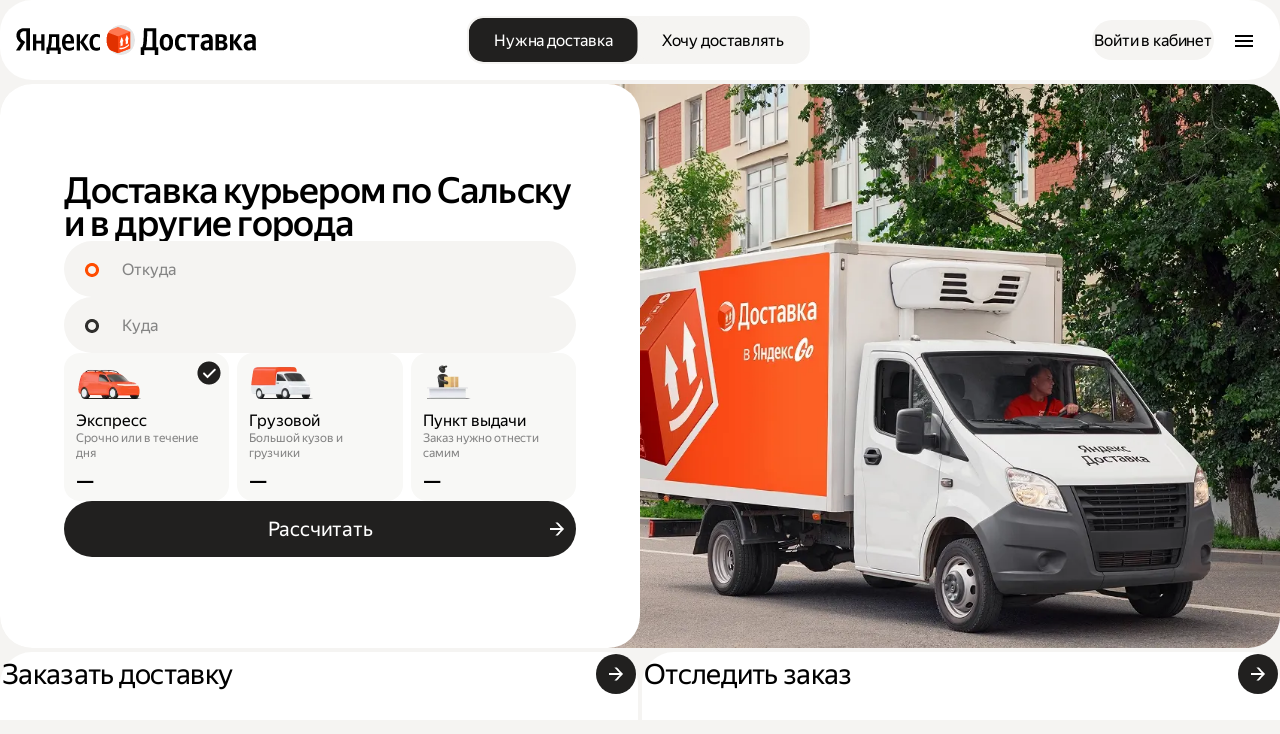

--- FILE ---
content_type: text/css
request_url: https://yastatic.net/s3/newbiz-static-ru/v3/_next/static/css/ada16bc3e32c4a8e.css
body_size: 2268
content:
@keyframes styles_append-animate__sHQBz{0%{transform:translateY(100%)}to{transform:translateY(0)}}.styles_background__x39G2{position:fixed;background:rgba(0,0,0,.5);inline-size:100vw;block-size:100vh;overflow:hidden;-webkit-backdrop-filter:blur(.4rem);backdrop-filter:blur(.4rem);inset-inline-start:0;inset-block-start:0;z-index:1}.styles_backgroundImage__AcLcx{position:absolute;inline-size:100%;block-size:100%;object-fit:cover;overflow:hidden;inset-inline-start:0;inset-block-start:0}.styles_transparentBg__UhteK{background:none;-webkit-backdrop-filter:none;backdrop-filter:none}.styles_rootWrapper__QtWhN{position:fixed;display:none;inline-size:100vw;block-size:calc(100vh - 3.2rem);overflow:hidden;inset-inline-start:0;inset-block-start:3.2rem;z-index:1}.styles_root__HTFzA{display:block;position:relative;inline-size:120rem;overflow:hidden;background-color:var(--white-total)}.styles_open__WvfHj{display:flex;align-items:center;justify-content:center;z-index:21}.styles_popupTop__jyI4o{align-items:start}.styles_popupTop__jyI4o .styles_root__HTFzA{padding:3.2rem 6.4rem;border-radius:0 0 3.2rem 3.2rem}.styles_popupBottom__9bp0p{align-items:end}.styles_popupBottom__9bp0p .styles_root__HTFzA{padding:3.2rem 6.4rem;border-radius:3.2rem 3.2rem 0 0;block-size:100%;animation:styles_append-animate__sHQBz .3s ease}.styles_alert___vdhj .styles_root__HTFzA{max-inline-size:51.3rem;padding:1.6rem;border-radius:1.6rem}.styles_video__2vUxz .styles_root__HTFzA{border-radius:2.4rem;inline-size:32.4rem;block-size:57.4rem;background:transparent}.styles_title___OXQk{-webkit-margin-after:.8rem;margin-block-end:.8rem}.styles_closeButton__ESswF{position:absolute;background:none;border:none;inline-size:2.4rem;block-size:2.4rem;inset-inline-end:6.4rem;z-index:2}.styles_video__2vUxz .styles_closeButton__ESswF{position:absolute;inset-inline-end:-3.2rem}.styles_alert___vdhj .styles_closeButton__ESswF{inset-inline-end:1.6rem;inset-block-start:1.6rem}.styles_children__GIaqW{block-size:100%;position:relative}.styles_children__GIaqW>*{display:flex;justify-content:space-between;flex-wrap:wrap}.styles_video__2vUxz .styles_children__GIaqW{block-size:100%}.styles_video__2vUxz .styles_children__GIaqW>iframe{block-size:100%;inline-size:100%;border-radius:2.4rem;border:0}@media (max-width:960px){.styles_open__WvfHj.styles_video__2vUxz .styles_root__HTFzA{position:static;block-size:57.4rem;border-radius:3.2rem;padding:0}.styles_open__WvfHj{align-items:end}.styles_open__WvfHj.styles_video__2vUxz{align-items:center}.styles_closeButton__ESswF{inset-inline-end:1.6rem}.styles_open__WvfHj .styles_root__HTFzA{inline-size:100%;padding:3.2rem 1.6rem;border-radius:3.2rem 3.2rem 0 0}.styles_video__2vUxz .styles_closeButton__ESswF{position:absolute;inset-block-start:0;inset-inline-end:0;padding:1.6rem}.styles_rootWrapper__QtWhN{overflow-y:scroll}.styles_rootWrapper__QtWhN.styles_alert___vdhj>div{-webkit-padding-after:6.6rem;padding-block-end:6.6rem}@supports (block-size:100dvh){.styles_rootWrapper__QtWhN{block-size:calc(100dvh - 3.2rem)}.styles_rootWrapper__QtWhN.styles_alert___vdhj>div{-webkit-padding-after:1.6rem;padding-block-end:1.6rem}}}.styles_itemIconContainer__Oh0Hn{position:absolute;inset-inline-start:0;inset-block-start:0;inline-size:5.6rem;block-size:100%;display:flex;justify-content:center;align-items:center}.styles_itemIcon__yqIVc{inline-size:2.4rem;block-size:auto}.styles_itemText__JuY8o{display:flex;flex-direction:column;justify-content:center;-webkit-margin-start:5.6rem;margin-inline-start:5.6rem;block-size:100%}.styles_itemDescription__ISx7x{-webkit-margin-before:.1rem;margin-block-start:.1rem}.styles_root__oQMQy{block-size:4rem;inline-size:100%;position:relative}.styles_button__r3Ei7{padding-inline:1.6rem .8rem;color:var(--black-total);background-color:var(--warm-grey-95);cursor:pointer;border:0;border-radius:1.2rem;outline:0;display:flex;align-items:center;justify-content:space-between;inline-size:100%;block-size:100%;white-space:nowrap;-webkit-tap-highlight-color:transparent}.styles_buttonText__GlQel{overflow:hidden;text-overflow:ellipsis}.styles_arrow___19GJ,.styles_title__n0u3h{block-size:100%;display:flex;align-items:center}.styles_chevron__1b81A{inline-size:2.4rem;block-size:auto}.styles_button__r3Ei7:focus:not([data-headlessui-state=open]),.styles_button__r3Ei7:hover:not([data-headlessui-state=open]){background:linear-gradient(0deg,rgba(0,0,0,.05),rgba(0,0,0,.05)),rgba(92,90,87,.1)}.styles_button__r3Ei7[data-headlessui-state=open]{background-color:transparent;border:.2rem solid var(--control-black)}.styles_button__r3Ei7[data-headlessui-state=open] .styles_chevron__1b81A{transform:rotate(180deg)}.styles_list__KKTlv{color:var(--black-total);background:var(--white-total);border-radius:1.2rem;-webkit-margin-before:.4rem;margin-block-start:.4rem;padding-block:.4rem;padding-inline:0;outline:0;list-style:none;box-shadow:0 .2rem .5rem 0 rgba(0,0,0,.1);position:absolute;inset-block-start:4rem;inline-size:30.4rem;z-index:5;max-block-size:38.8rem;overflow-y:auto}.styles_list__KKTlv.styles_right__Vskai{inset-inline-end:0}.styles_item__S_B3i{position:relative;block-size:4.8rem;cursor:pointer;-webkit-tap-highlight-color:transparent}.styles_item__S_B3i a{text-decoration:none;color:inherit}.styles_item__S_B3i.styles_disabled__hi2_0{color:#21201f80;cursor:not-allowed}@media (max-width:960px){.styles_list__KKTlv{left:unset}}.styles_root__gm17t{block-size:4rem;inline-size:100%;position:relative}.styles_inputWrapper__B1_yq{padding-inline:1.6rem .8rem;color:var(--black-total);background-color:var(--warm-grey-95);border:0;border-radius:1.2rem;outline:0;display:flex;align-items:center;justify-content:space-between;inline-size:100%;block-size:100%;white-space:nowrap}.styles_input__bDaj4{flex:1 1;border:none;outline:none;background:transparent;color:var(--black-total);font-family:var(--ys-text);font-size:1.6rem;font-weight:400;line-height:1.9rem;inline-size:100%;overflow:hidden;text-overflow:ellipsis;-webkit-font-smoothing:antialiased;-moz-osx-font-smoothing:grayscale}.styles_input__bDaj4::placeholder{color:var(--text-grey)}.styles_iconButton__U_5Gx{border:none;background:none;cursor:pointer;padding:0;display:flex;align-items:center;justify-content:center;flex-shrink:0}.styles_chevron__m52pt{inline-size:2.4rem;block-size:auto}.styles_inputWrapper__B1_yq:focus-within:not([data-headlessui-state=open]),.styles_inputWrapper__B1_yq:hover:not([data-headlessui-state=open]){background:linear-gradient(0deg,rgba(0,0,0,.05),rgba(0,0,0,.05)),rgba(92,90,87,.1)}.styles_inputWrapper__B1_yq:has([data-headlessui-state=open]){background-color:transparent;border:.2rem solid var(--control-black)}.styles_inputWrapper__B1_yq:has([data-headlessui-state=open]) .styles_chevron__m52pt{transform:rotate(180deg)}.styles_list__wqrIf{color:var(--black-total);background:var(--white-total);border-radius:1.2rem;-webkit-margin-before:.4rem;margin-block-start:.4rem;padding-block:.4rem;padding-inline:0;outline:0;list-style:none;box-shadow:0 .2rem .5rem 0 rgba(0,0,0,.1);position:absolute;inset-block-start:4rem;inset-inline-start:0;inline-size:30.4rem;z-index:5;max-block-size:38.8rem;overflow-y:auto}@media (max-width:30.4rem){.styles_list__wqrIf{inset-inline-start:auto;inset-inline-end:0}}.styles_item__b1ns7{position:relative;block-size:4.8rem;cursor:pointer;-webkit-tap-highlight-color:transparent}.styles_item__b1ns7 a{text-decoration:none;color:inherit}.styles_item__b1ns7.styles_disabled__2AOI6{color:#21201f80;cursor:not-allowed}.styles_noResults__6p91g{padding:1.6rem;text-align:center}@media (max-width:960px){.styles_list__wqrIf{left:unset}.styles_input__bDaj4{font-size:1.6rem;line-height:1.9rem}}.styles_root__6QeQo{display:flex;border-radius:12px;background:var(--warm-grey-95);block-size:4rem;padding:.2rem}.styles_tab__8hRsV:not(:last-child){-webkit-margin-end:.2rem;margin-inline-end:.2rem}.styles_tab__8hRsV{inline-size:100%;border-radius:10px;border:0;outline:0;cursor:pointer;background-color:transparent;padding-block:.35rem;opacity:.4;color:var(--control-black);-webkit-tap-highlight-color:transparent}.styles_tab__8hRsV.styles_active__upy7C{background:var(--white-total);opacity:unset;box-shadow:0 2px 5px 0 rgba(0,0,0,.1)}.styles_tab__8hRsV:active:not(.styles_active__upy7C){background:rgba(0,0,0,.1);opacity:unset}.styles_description__dRiki{-webkit-margin-before:-.4rem;margin-block-start:-.4rem}@media (hover:hover){.styles_tab__8hRsV:hover:not(.styles_active__upy7C){background:rgba(0,0,0,.05);opacity:unset}}.styles_buttonContent__BAPJL{display:flex;align-items:center}.styles_buttonContent__BAPJL>:not(:last-child){-webkit-margin-end:.15rem;margin-inline-end:.15rem}.styles_modalContainer__yv72z{max-inline-size:37.5rem;-webkit-padding-after:.8rem;padding-block-end:.8rem}.styles_imageContainer___IaDT{block-size:22rem;inline-size:100%;display:flex;align-items:center;justify-content:center}.styles_imageContainer___IaDT>img{block-size:100%;inline-size:auto}.styles_modalTitle__bA9vY{padding-block:.8rem;padding-inline:.8rem 3.4rem}.styles_modalText__1UcUF{padding-inline:.8rem 3.4rem;-webkit-padding-before:.4rem;padding-block-start:.4rem}@media (max-width:960px){.styles_modalContainer__yv72z{-webkit-padding-after:2.4rem;padding-block-end:2.4rem}}

--- FILE ---
content_type: text/css
request_url: https://yastatic.net/s3/newbiz-static-ru/v3/_next/static/css/021ff19e665602bd.css
body_size: -113
content:
.styles_root__YpfDI{background-color:var(--warm-grey-95);border-radius:3.2rem;padding-block:.8rem}

--- FILE ---
content_type: text/css
request_url: https://yastatic.net/s3/newbiz-static-ru/v3/_next/static/css/d0a92026c66f01f6.css
body_size: 2867
content:
.styles_appBlock__p7iZu{padding:1.6rem}.styles_downloadApp__CX2dv{display:flex;-webkit-margin-before:.8rem;margin-block-start:.8rem}.styles_appButtons__H1pwW{flex:1 1;flex-direction:column;-webkit-margin-end:1.6rem;margin-inline-end:1.6rem;max-inline-size:41.4rem}.styles_downloadAppImageContainer__o8wSf{position:relative;max-block-size:12rem;inline-size:12rem}.styles_downloadAppButton__zSWzl{-webkit-margin-after:.8rem;margin-block-end:.8rem;inline-size:auto}.styles_downloadAppButton__zSWzl:hover{background:var(--warm-grey-90)}.styles_downloadAppButton__zSWzl:last-child{-webkit-margin-after:0;margin-block-end:0}.styles_downloadAppButton__zSWzl.styles_downloadAppButton__zSWzl:active>svg,.styles_downloadAppButton__zSWzl.styles_downloadAppButton__zSWzl:hover>svg{filter:none}@media (max-width:960px){.styles_appBlock__p7iZu{display:none}}.styles_linkListCaption__1WrhM{font-size:1.3rem;font-weight:500;padding-block:.4rem;-webkit-padding-start:1.6rem;padding-inline-start:1.6rem}.styles_linkListItem__76G_T{display:flex;block-size:5.6rem;align-items:center;padding-inline:1.6rem .8rem;border-radius:.4rem}.styles_accordionItem__3S2mX{-webkit-padding-start:1.6rem;padding-inline-start:1.6rem;block-size:6rem;justify-content:space-between}.styles_linkListItem__76G_T.styles_mobile__yUkHL{display:none}.styles_linkListItemHr__80LKq{border:none;border-top:1px solid var(--grey-90);margin-inline:1.6rem;margin-block:0}.styles_linkListItemHr__80LKq.styles_mobile__yUkHL{display:none}.styles_linkListItem__76G_T:last-child{border-bottom:none}.styles_linkListItem__76G_T:hover{background-color:var(--warm-grey-90)}.styles_linkListItem__76G_T:active{background-color:var(--warm-grey-85)}.styles_linkListIcon__ppu7q{-webkit-margin-end:1.6rem;margin-inline-end:1.6rem}.styles_linkListTitle__s_5Vn{display:flex;align-items:center}.styles_linkListItemRightIcon__s73ar{-webkit-margin-start:auto;margin-inline-start:auto;display:flex;align-items:center}.styles_linkListItemChevron__P46od{rotate:-90deg}.styles_linkListItemBadge__C98tH{background-color:var(--red);color:var(--white-total);padding-inline:.6rem;padding-block:.3rem;box-shadow:0 .2rem .5rem 0 rgba(212,65,46,.3);border-radius:2rem;-webkit-margin-start:.4rem;margin-inline-start:.4rem}.styles_accordionItem__3S2mX+.styles_accordionListContainer__KoDr3{padding-block:0}.styles_linkButton__T8hug{padding-inline:1.4rem;padding-block:.9rem;-webkit-margin-end:.8rem;margin-inline-end:.8rem;font-size:1.3rem;line-height:1.4rem;block-size:3.2rem;display:flex}@media (max-width:960px){.styles_linkListItem__76G_T.styles_mobile__yUkHL{display:flex}.styles_linkListItemHr__80LKq.styles_mobile__yUkHL{display:block}.styles_caption__CXgHv{font-size:1.2rem}}.styles_extraBlockContainer__9OI0V.styles_extraBlockDesktop__lpWKJ{padding-block:.8rem}.styles_extraBlockContainer__9OI0V.styles_extraBlockDesktop__lpWKJ .styles_extraBlockContainer__9OI0V>div:not(:first-child){padding:0}.styles_extraBlockHeader__SsG_2{-webkit-padding-start:1.6rem;padding-inline-start:1.6rem;justify-content:space-between;height:5.6rem}.styles_extraBlockContainer__9OI0V>.styles_extraBlockDescription__SChob,.styles_extraBlockContainer__9OI0V>.styles_extraBlockDescription__SChob>div{padding-block:0}.styles_extraBlockDesktop__lpWKJ{display:block}.styles_extraBlockMobile__tV09_{display:none}@media (max-width:960px){.styles_extraBlockDesktop__lpWKJ{display:none}.styles_extraBlockMobile__tV09_{display:block}.styles_withPromo__rr1ms{-webkit-margin-before:.8rem;margin-block-start:.8rem}}.styles_switcher__Zw1IO{border:.2rem solid var(--warm-grey-95);border-radius:1.6rem;background-color:var(--warm-grey-95);display:flex;overflow:auto;block-size:4.8rem;inline-size:34.25rem;-webkit-margin-end:0;margin-inline-end:0}.styles_switcher__Zw1IO>*{min-inline-size:50%;block-size:100%}@media (max-width:960px){.styles_switcher__Zw1IO{inline-size:100%}}@keyframes styles_append-animate__qwftI{0%{transform:translateY(-100%)}to{transform:translateY(0)}}.styles_expandedMenuContainer__UXG4p{box-sizing:border-box;margin-inline:calc((100vw - 120rem) / 2);inset-inline-start:0;max-block-size:calc(100vh - 8rem);overflow:auto}.styles_expandedMenu__48NMM{background:var(--white-total);padding-inline:1.6rem;-webkit-padding-after:1.6rem;padding-block-end:1.6rem;overflow:auto;border-bottom-left-radius:3.2rem;border-bottom-right-radius:3.2rem;animation:styles_append-animate__qwftI .3s ease}.styles_expandedSwitcherDesktop__tmjWS{display:flex}.styles_expandedSwitcherMobile__KsTdy{display:none}.styles_rightSection__0UXVy{-webkit-margin-start:auto;margin-inline-start:auto;display:flex;align-items:center}.styles_block__BSltr{overflow:hidden;-webkit-margin-after:.8rem;margin-block-end:.8rem}.styles_blocksContainer__j35_T{display:flex;-webkit-margin-before:.8rem;margin-block-start:.8rem}.styles_blocksContainer__j35_T>*{flex:1 1}.styles_blocksContainer__j35_T>div:not(:last-child){-webkit-margin-end:.8rem;margin-inline-end:.8rem}.styles_leftContainer__eENcb>:last-child,.styles_rightContainer__eewR_>:last-child{-webkit-margin-after:0;margin-block-end:0}@media (max-width:960px){.styles_expandedMenu__48NMM{inline-size:100%;-webkit-margin-after:8.8rem;margin-block-end:8.8rem}.styles_expandedMenuContainer__UXG4p{margin-inline:0;inline-size:100%;max-block-size:calc(100vh - 7.2rem)}.styles_expandedMenu__48NMM>:last-child{-webkit-margin-after:0;margin-block-end:0}.styles_expandedSwitcherDesktop__tmjWS{display:none}.styles_expandedSwitcherMobile__KsTdy{display:flex;-webkit-margin-after:1.6rem;margin-block-end:1.6rem}.styles_rightSection__0UXVy>a{display:none}.styles_blocksContainer__j35_T{flex-direction:column}.styles_leftContainer__eENcb>:first-child{-webkit-margin-after:0;margin-block-end:0}.styles_rightContainer__eewR_{-webkit-margin-before:.8rem;margin-block-start:.8rem}.styles_blocksContainer__j35_T>div:not(:last-child){margin:0}}.styles_logo__LvoB0{vertical-align:middle;block-size:3rem;inline-size:auto}.styles_mobile__yqbJz{display:none}@media (max-width:960px){.styles_logo__LvoB0{block-size:2.6rem}.styles_mobile__yqbJz{display:block}.styles_desktop__O9jvK{display:none}}.styles_header__zFIBJ{inline-size:100%;block-size:8rem;background:var(--white-total);padding:1.6rem;box-sizing:border-box;position:-webkit-sticky;position:sticky;inset-block-start:0;z-index:20;justify-content:space-between;border-radius:3.2rem}.styles_headerStuck__0g8OZ{border-top-right-radius:0;border-top-left-radius:0;box-shadow:0 32px 32px 0 rgba(0,0,0,.1)}.styles_headerExpanded__dDDlL{border-bottom-right-radius:0;border-bottom-left-radius:0;box-shadow:none}.styles_showInMenuOnly__I7X7p{display:none}.styles_headerExpanded__dDDlL .styles_showInMenuOnly__I7X7p{display:block}.styles_menuContainer___zB5m{display:none;position:fixed;inset-block-start:0;-webkit-padding-before:8rem;padding-block-start:8rem;inset-inline-start:0;z-index:10;inline-size:100%;block-size:100vh;background:rgba(0,0,0,.5);-webkit-backdrop-filter:blur(1.4rem);backdrop-filter:blur(1.4rem)}.styles_menuContainer___zB5m.styles_isMenuOpen__l5Brn{display:block}.styles_rightSection__EO_WV{-webkit-margin-start:auto;margin-inline-start:auto;display:flex;align-items:center}.styles_menuButton__P7XG8{display:flex;-webkit-margin-start:1rem;margin-inline-start:1rem;inline-size:4rem;block-size:4rem;border-radius:50%}.styles_menuButton__P7XG8>svg{block-size:auto}.styles_mobileSwitcher__XWqkL{display:none}.styles_mainContainer__29_Rk{position:absolute;left:50%;transform:translate(-50%)}.styles_actionButton__ONbxT{min-inline-size:unset}@media (max-width:960px){.styles_header__zFIBJ{border-radius:0;transition:border-radius .5s;block-size:7.2rem}.styles_headerStuck__0g8OZ{border-bottom-left-radius:3.2rem;border-bottom-right-radius:3.2rem}.styles_headerExpanded__dDDlL{border-bottom-right-radius:0;border-bottom-left-radius:0;box-shadow:none;transition:none}.styles_menuContainer___zB5m{inline-size:100%;-webkit-padding-before:7.2rem;padding-block-start:7.2rem}.styles_mobileSwitcher__XWqkL{display:block;background:var(--white-total);padding-inline:1.6rem;-webkit-padding-after:1.6rem;padding-block-end:1.6rem}.styles_mobileSwitcher__XWqkL:before{content:"";display:block;inline-size:100%;block-size:7.2rem;position:absolute;top:0;left:0;background-color:var(--white-total)}.styles_headerExpanded__dDDlL .styles_showInMenuOnly__I7X7p,.styles_mainContainer__29_Rk,.styles_rightSection__EO_WV>a,.styles_showInMenuOnly__I7X7p{display:none}@supports (block-size:100dvh){.styles_menuContainer___zB5m{block-size:100dvh}}}.styles_root__ZsopH{background:var(--white-total);block-size:13.7rem;display:flex;align-items:center;box-shadow:0 0 3.5rem 0 rgba(0,0,0,.25)}.styles_image__8Bxog{block-size:10.8rem;inline-size:auto}@media (max-width:960px){.styles_root__ZsopH{block-size:6.8rem}.styles_image__8Bxog{block-size:5.4rem}}.styles_root__eA4OT{background:var(--white-total);position:relative;padding:6.4rem;border-radius:3.2rem;inline-size:100%;block-size:calc(100vh - 4.3rem - 8rem);min-block-size:44.2rem;display:flex;flex-direction:column;overflow:hidden}.styles_info__0Okcu{z-index:1}.styles_statusCode__tt9ho{font-size:8rem;font-weight:500;line-height:7.5rem;letter-spacing:-.2rem}.styles_message__mWt2Z{-webkit-margin-after:2.4rem;margin-block-end:2.4rem}.styles_header__uDOM7{-webkit-margin-after:1.6rem;margin-block-end:1.6rem}.styles_description__VCJfP{-webkit-margin-after:6.4rem;margin-block-end:6.4rem}.styles_button__nQWz1{flex-shrink:0}.styles_firstTape__nD17Y{position:absolute;inset-inline-start:-37rem;inset-block-end:9rem;transform:rotate(-15deg)}.styles_secondTape__2QFv2{position:absolute;inset-inline-start:-56rem;inset-block-end:0;transform:rotate(15deg)}@media (max-width:960px){.styles_root__eA4OT{padding-inline:0;padding-block:3.2rem 5.6rem;block-size:calc(100vh - 7.2rem - 4.4rem);justify-content:space-between}@supports (block-size:100dvh){.styles_root__eA4OT{block-size:calc(100dvh - 7.2rem)}}.styles_button__nQWz1{inline-size:auto;margin-inline:1.6rem}.styles_description__VCJfP,.styles_header__uDOM7,.styles_message__mWt2Z,.styles_statusCode__tt9ho{-webkit-margin-start:1.6rem;margin-inline-start:1.6rem}.styles_description__VCJfP{inline-size:32.5rem;-webkit-margin-after:0;margin-block-end:0}.styles_firstTape__nD17Y{inset-inline-start:-23.3rem;inset-block-end:25rem}.styles_secondTape__2QFv2{inset-inline-start:-31rem;inset-block-end:20rem}}@font-face{font-family:localFonts;src:url(https://yastatic.net/s3/newbiz-static-ru/v3/_next/static/media/f821b1f8e4f281a5-s.p.ttf) format("truetype");font-display:swap;font-weight:400;font-style:normal}@font-face{font-family:localFonts;src:url(https://yastatic.net/s3/newbiz-static-ru/v3/_next/static/media/8925cd41ba4af8ec-s.p.ttf) format("truetype");font-display:swap;font-weight:500;font-style:normal}@font-face{font-family:localFonts;src:url(https://yastatic.net/s3/newbiz-static-ru/v3/_next/static/media/618c71d5067ff31f-s.p.ttf) format("truetype");font-display:swap;font-weight:700;font-style:normal}@font-face{font-family:localFonts Fallback;src:local("Arial");ascent-override:92.31%;descent-override:24.27%;line-gap-override:0.00%;size-adjust:100.53%}.__className_701ded{font-family:localFonts,localFonts Fallback}.__variable_701ded{--ys-text:"localFonts","localFonts Fallback"}

--- FILE ---
content_type: application/javascript
request_url: https://yastatic.net/s3/newbiz-static-ru/v3/_next/static/chunks/8-be08c743cd9bdee1.js
body_size: 50719
content:
(self.webpackChunk_N_E=self.webpackChunk_N_E||[]).push([[8],{885:e=>{e.exports={root:"styles_root__nboYQ",block:"styles_block__QzJfd",s:"styles_s__CGFPK",m:"styles_m__Loo0u",l:"styles_l__QiOEw",xl:"styles_xl__Jx1Ju"}},1405:e=>{e.exports={imageContainer:"styles_imageContainer___YSuu",card:"styles_card__FBQ_h",titleContainer:"styles_titleContainer__s15AJ",list:"styles_list__gbfnn",listItem:"styles_listItem__RRZRu",buttonContainer:"styles_buttonContainer__GIs2L",buttonLink:"styles_buttonLink__c3Ngh"}},2922:e=>{e.exports={promoContainer:"styles_promoContainer__Ct3x5",backgroundFilter:"styles_backgroundFilter__kvryq",caption:"styles_caption__qiHwj",textContainer:"styles_textContainer__7wgN8",block:"styles_block__jK4qg",text:"styles_text__djxsW",imageContainer:"styles_imageContainer__1amtK",image:"styles_image__93nOA",button:"styles_button__2HAxT",mobile:"styles_mobile__PEYgd",desktop:"styles_desktop__aoN3h"}},3557:(e,l,t)=>{"use strict";t.d(l,{ModalsProvider:()=>a,w:()=>o});var s=t(59693),n=t(98585);let i={},o=(0,n.createContext)({state:i,dispatch:()=>null}),r=(e,l)=>{switch(l.type){case"setOpen":return Object.assign({},e,{[l.payload]:{isOpen:!0}});case"setClose":return Object.assign({},e,{[l.payload]:{isOpen:!1}});default:return e}},a=e=>{let{children:l}=e,[t,a]=(0,n.useReducer)(r,i);return(0,s.jsx)(o.Provider,{value:{state:t,dispatch:a},children:l})}},5199:(e,l,t)=>{"use strict";t.d(l,{g:()=>n});var s=t(98585);function n(){let[e,l]=(0,s.useState)([]);return(0,s.useEffect)(()=>{let e=new URLSearchParams(window.location.search),t=[];for(let[l,s]of e.entries())(l.startsWith("utm_")||"gclid"===l||"fbclid"===l||"user_login_creator"===l)&&t.push([l,s]);l(t)},[]),{params:e}}},5861:(e,l,t)=>{"use strict";t.d(l,{I:()=>C});var s=t(59693);t(98585);var n=t(91465),i=t.n(n),o=t(42521),r=t(10955),a=t.n(r);function C(e){let{size:l="m",name:t,color:n,className:r,inline:C,...d}=e,c=o.A[t];return(0,s.jsx)(c,{className:i()(r,a().root,a()[l],{[a().inline]:C}),...n?{style:{"--svg-color-main":n}}:{},...d})}},8683:(e,l,t)=>{"use strict";t.d(l,{x:()=>n,y:()=>s});let s=new Map([["android","googlePlay"],["huawei","googlePlay"],["other","googlePlay"],["apple","appStore"]]),n=new Map([["android","googlePlayBlack"],["huawei","googlePlayBlack"],["other","googlePlayBlack"],["apple","appStoreBlack"]])},8975:(e,l,t)=>{"use strict";t.d(l,{Link:()=>x});var s=t(59693),n=t(91465),i=t.n(n),o=t(98585),r=t(86973),a=t(76447),C=t(5199),d=t(35491),c=t(54613),_=t(78978);function p(e){let{onClick:l,goal:t,...n}=e,{href:i}=n,{dispatch:o}=(0,c.T)(),r=(0,d.x)(),a=null==i?void 0:i.toString().includes("$modal:"),C=a?i.toString().split(":"):[];return(0,s.jsx)("a",{onClick:e=>{a&&(r||3!==C.length)&&(e.preventDefault(),o({type:"setOpen",payload:C[1]})),t&&(null===_.n||void 0===_.n||(0,_.n)(t)),null==l||l(e)},...n,href:a&&3===C.length&&!r?C[2]:i})}var u=t(81294),h=t.n(u);function x(e){let{children:l,className:t,href:n,goal:d,variant:c="dark",underline:_=!0,kind:u="body",...x}=e,{params:g}=(0,C.g)(),m=(0,o.useMemo)(()=>(0,a.G)((null==n?void 0:n.toString())||"",g),[g,n]),v={className:i()((0,r.tg)({kind:u}),h().root,h()[c],{[h().underline]:!!_},t),...x};return(0,s.jsx)(s.Fragment,{children:m.includes("$modal:")||d?(0,s.jsx)(p,{goal:d,href:m,...v,children:l}):(0,s.jsx)("a",{...v,href:m,children:l})})}},9212:(e,l,t)=>{"use strict";t.d(l,{tg:()=>C});var s=t(91465),n=t.n(s),i=t(23925),o=t.n(i),r=t(97087),a=t.n(r);function C(e){let{className:l,kind:t="body",mobile:s,color:i}=e;return n()(a().root,a()[t],{[o()[i]]:!!i,[a()["".concat(null==s?void 0:s.kind,"Mobile")]]:!!(null==s?void 0:s.kind),[o()["".concat(null==s?void 0:s.color,"Mobile")]]:!!(null==s?void 0:s.color)},l)}},9947:e=>{e.exports={root:"styles_root__rNfUQ",loader:"styles_loader__S5RLH",rotation:"styles_rotation__94v3f"}},10007:e=>{e.exports={inline:"styles_inline__4QnhY"}},10680:e=>{e.exports={accordionContainer:"styles_accordionContainer__9c72B",card:"styles_card__WPlq_",stretch:"styles_stretch__INlU4",root:"styles_root__AD2Xd",fillContainer:"styles_fillContainer___DM0V",headerContainer:"styles_headerContainer__2gBA5",item:"styles_item__ud8Ga",header:"styles_header__w7tnE",linkListItemBadge:"styles_linkListItemBadge__J737m",linkListTitle:"styles_linkListTitle__rZstM",image:"styles_image__TEP2E",active:"styles_active__3wAHL",description:"styles_description__VqbTh",linkListIcon:"styles_linkListIcon__9iTCw",light:"styles_light__g1u8o",dark:"styles_dark__D_kc7"}},10955:e=>{e.exports={root:"styles_root__GSMWY",block:"styles_block__DQdLg",s:"styles_s__FV4mE",m:"styles_m__S_7co",l:"styles_l__CZb5K",xl:"styles_xl__wA35_"}},11063:(e,l,t)=>{"use strict";t.d(l,{SelectV1:()=>_});var s=t(59693),n=t(32409),i=t(91465),o=t.n(i),r=t(98585),a=t(28133),C=t(66067),d=t(86757),c=t.n(d);function _(e){let{options:l,className:t,buttonCN:i,chevronCN:d,value:_,onChange:p,onUse:u}=e,h=(0,r.useRef)(null),x=(0,r.useRef)(null),g=(0,r.useMemo)(()=>l.find(e=>e.id===_),[l,_]),m=(0,r.useCallback)(e=>{if(e&&(null==x?void 0:x.current)){let e=x.current.getBoundingClientRect();e.x+e.width>window.screen.width&&x.current.classList.add(c().right)}},[]);return(0,s.jsxs)(n.W,{ref:h,as:"div",className:o()(t,c().root),onChange:e=>{null==u||u(),null==p||p(e.id)},value:g,horizontal:!0,children:[(0,s.jsxs)(n.W.Button,{as:"button",className:o()(c().button,i),onClick:()=>{null==u||u()},children:[(0,s.jsx)(a.EY,{className:c().buttonText,tag:"p",children:"object"==typeof(null==g?void 0:g.name)?null==g?void 0:g.name.header:null==g?void 0:g.name}),(0,s.jsx)(a.In,{className:o()(c().chevron,d),name:"chevron"})]}),(0,s.jsx)(n.W.Options,{ref:x,className:c().list,children:e=>{let{open:t}=e;return m(t),(0,s.jsx)(s.Fragment,{children:l.map(e=>(0,s.jsx)(n.W.Option,{className:o()(c().item,{[c().disabled]:void 0!==e.disabled&&e.disabled}),disabled:e.disabled,value:e,children:e.href?(0,s.jsx)("a",{href:e.href,children:(0,s.jsx)(C.f,{option:{...e,disabled:e.disabled,selected:e.id===g.id}})}):(0,s.jsx)(C.f,{option:{...e,disabled:e.disabled,selected:e.id===(null==g?void 0:g.id)}})},e.id.toString()))})}})]})}},12196:()=>{},16569:e=>{e.exports={root:"styles_root__M5PsL"}},16842:e=>{e.exports={root:"sizes_root__xavUM"}},16871:(e,l,t)=>{"use strict";t.d(l,{I:()=>C});var s=t(59693),n=t(42174),i=t(91465),o=t.n(i),r=t(885),a=t.n(r);function C(e){let{size:l="m",name:t,color:i,className:r,inline:C,...d}=e,c=n.A[t];return(0,s.jsx)(c,{className:o()(r,a().root,a()[l],{[a().inline]:C}),...i?{style:{"--svg-color-main":i}}:{},...d})}},17786:(e,l,t)=>{"use strict";t.r(l),t.d(l,{Header:()=>ed});var s=t(59693),n=t(98585),i=t(91465),o=t.n(i),r=t(84322),a=t(41717),C=t(90190),d=t(95238),c=t(55019),_=t(91511),p=t(30164),u=t(81240),h=t(1405),x=t.n(h);function g(e){let{title:l,icon:t,options:i,buttons:r}=e,{reachGoal:a}=(0,n.useContext)(c.o);return(0,s.jsx)(s.Fragment,{children:(0,s.jsxs)("div",{className:o()(x().card),children:[(0,s.jsxs)("div",{className:o()(x().titleContainer),children:[(0,s.jsx)("div",{className:o()(x().imageContainer),children:t}),(0,s.jsx)(u.E,{tag:"h2",kind:"titleBold",mobile:{kind:"labelBold"},children:l})]}),(0,s.jsx)("ul",{className:o()(x().list),children:i.map(e=>(0,s.jsxs)("li",{className:o()(x().listItem),children:[(0,s.jsx)(u.E,{tag:"span",color:"red",kind:"label",children:"—  "}),(0,s.jsx)(u.E,{tag:"span",kind:"label",mobile:{kind:"body"},children:e})]},e))}),(0,s.jsx)("div",{className:o()(x().buttonContainer),children:r.map(e=>"businessLink"===e.type?(0,s.jsx)(p.A,{href:e.link,icon:"arrow",iconColor:"white",size:"xl",variant:"primary",stretchToFillContainer:!0,isIconAbsolutePos:!0,iconSize:"l",className:o()(x().buttonLink),onClick:()=>{e.goal&&(null==a||a(e.goal))},children:(0,s.jsx)(u.E,{tag:"a",color:"whiteTotal",kind:"label",mobile:{kind:"body"},children:e.text})},e.link):(0,s.jsx)(_.A,{icons:["appStore"===e.type?"appStore":"googlePlay"],onClick:()=>{e.goal&&(null==a||a(e.goal))},href:e.link,stretchToFillContainer:!0},"appStore"===e.type?"appStore":"googlePlay"))})]})})}var m=t(51404),v=t.n(m);function y(e){var l;let{id:t,title:i,cards:r,isOpen:a,onClose:c}=e,{state:_,dispatch:p}=(0,C.T)();return(0,n.useEffect)(()=>{a?p({type:"setOpen",payload:t}):p({type:"setClose",payload:t})},[p,t,a]),(0,s.jsx)(d.a,{id:t,isModalOpen:(null==(l=_[t])?void 0:l.isOpen)||!1,modalClassName:o()(v().popup),onClose:()=>{p({type:"setClose",payload:t}),null==c||c()},title:i,type:"popupBottom",children:(0,s.jsx)("div",{className:o()(v().cardContainer),children:r.map(e=>(0,s.jsx)(g,{buttons:e.buttons,icon:e.icon,options:e.options,title:e.title},e.title))})})}function f(e,l){var t,s;null==(s=window)||null==(t=s.ym)||t.call(s,e,"reachGoal",l)}var j=t(47692),M=t(94621);t(48249);var b=t(26687),H=t.n(b);function w(e){let{navigation:l,currentLink:t}=e,[i,r]=(0,n.useState)(!0),[C,d]=(0,n.useState)(!1),[c,_]=(0,n.useState)(null);return((0,n.useEffect)(()=>{if(c&&t){let e=l.findIndex(e=>{let{link:l}=e;return l===t});e>=0&&c.slideTo(e)}},[t,l,c]),0===l.length)?null:(0,s.jsxs)("nav",{className:H().anchorLinks,children:[(0,s.jsx)(a.$n,{className:o()("link-prev-button",H().navigationButton,H().prevButton),variant:"navigation",icon:"chevron",size:"s"}),(null==c?void 0:c.allowSlidePrev)&&!i&&(0,s.jsx)("span",{className:H().linksBefore}),(0,s.jsx)(M.RC,{onSwiper:_,direction:"horizontal",onSlideChange:e=>{let{isBeginning:l,isEnd:t}=e;r(l),d(t)},slidesPerView:"auto",className:H().linksContainer,navigation:{prevEl:".link-prev-button",nextEl:".link-next-button"},modules:[j.Vx],children:l.map(e=>{let{label:l,link:t}=e;return(0,s.jsx)(M.qr,{className:H().slide,children:(0,s.jsx)(a.z9,{href:t,shape:"rounded",size:"m",variant:"secondary",children:l})},t)})}),(null==c?void 0:c.allowSlideNext)&&!C&&(0,s.jsx)("span",{className:H().linksAfter}),(0,s.jsx)(a.$n,{className:o()(H().nextButton,H().navigationButton,"link-next-button"),variant:"navigation",icon:"chevron",size:"s"})]})}t(35137);var V=t(35999),k=t(10007),L=t.n(k);let Z=function(e){let{source:l,inlineParagraph:t,...s}=e;return(0,V.cx)((null==l?void 0:l.split("\n").join("\n\n"))||"",{wrapper:null,...s,overrides:{...s.overrides||{},...t?{p:{props:{className:L().inline}}}:{},a:{component:a.N_,props:{variant:"light"}}}})};var N=t(43388),B=t.n(N);function E(e){let{text:l,caption:t="Промо",image:n,link:i="",onClick:r,isInBlock:C}=e,d=l.length>68?l.slice(0,68)+"...":l;return(0,s.jsxs)(a.N_,{href:i,underline:!1,className:o()(B().promoContainer,{[B().block]:C}),onClick:e=>{r&&(e.preventDefault(),r())},children:[(0,s.jsx)(a.EY,{tag:"p",kind:"caption",className:B().caption,children:t}),(0,s.jsxs)("div",{className:B().textContainer,children:[(0,s.jsx)(a.EY,{tag:"p",kind:"title",className:o()(B().text,B().desktop),color:"whiteTotal",children:(0,s.jsx)(Z,{source:d})}),(0,s.jsx)(a.EY,{tag:"p",kind:"label",className:o()(B().text,B().mobile),color:"whiteTotal",children:(0,s.jsx)(Z,{source:d})}),(0,s.jsx)(a.$n,{className:B().button,icon:"arrow",iconPosition:"right",iconSize:"m",shape:"rounded",size:"s",variant:"secondary"})]}),(0,s.jsx)("div",{className:B().imageContainer,children:(0,s.jsx)(a.hw,{...n,className:B().image})}),(0,s.jsx)("div",{className:B().backgroundFilter})]})}var S=t(16569),F=t.n(S);function I(e){let{children:l,className:t}=e;return(0,s.jsx)("div",{className:o()(F().root,t),children:l})}var G=t(8683),R=t(69177),P=t.n(R);function A(e){let{title:l,caption:t,qrCode:i,appLinks:r,className:C,appGoal:d,googleGoal:_}=e,{reachGoal:p}=(0,n.useContext)(c.o);return(0,s.jsxs)(I,{className:o()(P().appBlock,C),children:[(0,s.jsx)(a.EY,{tag:"p",kind:"body",color:"controlBlack",children:l}),(0,s.jsx)(a.EY,{tag:"p",kind:"caption",color:"textGrey",children:t}),(0,s.jsxs)("div",{className:P().downloadApp,children:[(0,s.jsx)("div",{className:P().appButtons,children:r.map(e=>{let{platform:l,link:t}=e;return(0,s.jsx)(a.Sk,{icons:[G.x.get(l)],href:t,variant:"hollow",onClick:()=>"apple"===l?d&&(null==p?void 0:p(d)):_&&(null==p?void 0:p(_)),invertColors:!0,className:P().downloadAppButton},l)})}),i&&(0,s.jsx)("div",{className:P().downloadAppImageContainer,children:(0,s.jsx)(a.hw,{alt:i.alt,src:i.src.toString(),className:P().downloadAppImage})})]})]})}var T=t(70905),U=t.n(T);function O(e){let{item:l,className:t}=e,{reachGoal:i}=(0,n.useContext)(c.o);return(0,s.jsxs)(a.N_,{href:l.link,underline:!1,onClick:()=>(null==l?void 0:l.goal)&&(null==i?void 0:i(l.goal)),className:o()(U().linkListItem,{[U().mobile]:l.mobileOnly},t),children:[l.icon&&(0,s.jsx)(a.In,{name:l.icon,size:l.iconSize,className:U().linkListIcon}),(0,s.jsxs)("div",{children:[(0,s.jsxs)("div",{className:U().linkListTitle,children:[(0,s.jsx)(a.EY,{tag:"p",kind:"body",color:"controlBlack",children:l.text}),l.badge&&(0,s.jsx)("span",{className:U().linkListItemBadge,children:l.badge})]}),l.caption&&(0,s.jsx)(a.EY,{tag:"p",kind:"caption",color:"textGrey",className:U().caption,children:l.caption})]}),(0,s.jsx)("div",{className:U().linkListItemRightIcon,children:(null==l?void 0:l.linkButton)?(0,s.jsx)(a.$n,{variant:"navigation",className:U().linkButton,children:l.linkButton}):(0,s.jsx)(a.In,{name:"chevron",size:"m",className:U().linkListItemChevron})})]})}function z(e){let{item:l,index:t,withDivider:i,className:r}=e;return(0,s.jsxs)(n.Fragment,{children:[i&&0!==t&&(0,s.jsx)("hr",{className:o()(U().linkListItemHr,{[U().mobile]:l.mobileOnly})}),(0,s.jsx)(O,{item:l,className:r})]},null==t?void 0:t.toString())}function D(e){let{caption:l,items:t,className:i,withDivider:r=!0}=e;return(0,s.jsxs)(I,{className:i,children:[l&&(0,s.jsx)(a.EY,{tag:"p",kind:"caption",color:"textGrey",className:U().linkListCaption,children:l}),t&&t.map((e,l)=>{var t;return(null==e||null==(t=e.linkList)?void 0:t.length)?(0,s.jsxs)(n.Fragment,{children:[r&&0!==l&&(0,s.jsx)("hr",{className:o()(U().linkListItemHr,{[U().mobile]:e.mobileOnly})}),(0,s.jsx)(a.nD,{stretchToFillContainer:!0,className:U().accordion,children:(0,s.jsx)(a.As,{header:e.text,headerTag:"span",icon:null==e?void 0:e.icon,badge:null==e?void 0:e.badge,caption:null==e?void 0:e.caption,captionCN:U().caption,descriptionCN:U().accordionListContainer,headerKind:"body",className:U().accordionItemContainer,headerClassName:U().accordionItem,children:e.linkList.map((e,l)=>(0,s.jsx)(z,{item:e,index:l,withDivider:!1,className:U().linkInAccordion},l.toString()))})},l.toString())]},l.toString()):(0,s.jsx)(z,{item:e,index:l,withDivider:r},l.toString())})]})}var Y=t(84448),W=t.n(Y);function Q(e){let{title:l,items:t,className:n}=e;return(0,s.jsx)(I,{className:o()(W().extraBlockContainer,n),children:(0,s.jsx)(a.nD,{stretchToFillContainer:!0,children:(0,s.jsx)(a.As,{header:l,headerKind:"body",headerTag:"span",className:W().extraBlockContainer,headerClassName:W().extraBlockHeader,descriptionCN:W().extraBlockDescription,children:(0,s.jsx)(D,{items:t,withDivider:!1,className:W().linkList})})})})}var J=t(90988),q=t.n(J);function K(e){let{navigation:l,activeLinkIndex:t,className:n,type:i="button",onChangeTab:r}=e;return(0,s.jsx)("nav",{className:o()(q().switcher,n),children:l.map((e,l)=>{let{label:n,link:o}=e,C=t===l?"primary":"secondary";return"button"===i?(0,s.jsx)(a.$n,{variant:C,size:"m",shape:"boxy",onClick:()=>null==r?void 0:r(l),children:n},l.toString()):(0,s.jsx)(a.z9,{href:o,variant:C,size:"l",shape:"boxy",children:n},l.toString())})})}var $=t(53630),X=t.n($);function ee(e){let{navigation:l,activeLinkIndex:t,setMenuSwitcherIndex:n}=e,{info:i=[],app:r,extra:a,promo:C}=l[t],[d,c]=i;return(0,s.jsx)("div",{className:X().expandedMenuContainer,onClick:e=>e.stopPropagation(),children:(0,s.jsxs)("div",{className:X().expandedMenu,children:[(0,s.jsx)(K,{navigation:l,activeLinkIndex:t,onChangeTab:n,className:X().expandedSwitcherMobile}),(0,s.jsxs)("div",{className:X().blocksContainer,children:[(0,s.jsxs)("div",{className:X().leftContainer,children:[d&&(0,s.jsx)(D,{caption:d.caption,items:d.items,className:X().block}),r&&(0,s.jsx)(A,{...r,className:X().block})]}),(c||a)&&(0,s.jsxs)("div",{className:X().rightContainer,children:[c&&(0,s.jsx)(D,{caption:c.caption,items:c.items,className:X().block}),a&&(0,s.jsx)(Q,{...a,className:o()(W().extraBlockDesktop,X().block)})]})]}),C&&(0,s.jsx)(E,{...C}),a&&(0,s.jsx)(Q,{...a,className:o()(W().extraBlockMobile,X().block,{[W().withPromo]:C})})]})})}var el=t(91737),et=t.n(el);function es(e){let{logo:l,main:t,right:i,menu:r,getClassnames:a}=e,[C,d]=(0,n.useState)(!1),c={isMenuOpen:C,setIsMenuOpen:d};(0,n.useEffect)(()=>{document.body.style.overflow=C?"hidden":"auto"},[C]),(0,n.useEffect)(()=>{let e=e=>{"Escape"===e.key&&d(!1)};return document.addEventListener("keydown",e),()=>{document.removeEventListener("keydown",e)}},[]);let _={};return"function"==typeof a&&(_=a({isMenuOpen:C})),(0,s.jsxs)(s.Fragment,{children:[(0,s.jsxs)("header",{className:o()(et().header,_.headerCN),children:[(0,s.jsx)("div",{className:o()(et().logo,_.logoCN),children:l(c)}),t&&(0,s.jsx)("div",{className:o()(et().main,_.mainCN),children:t(c)}),i&&(0,s.jsx)("div",{className:o()(et().right,_.rightCN),children:i(c)})]}),(0,s.jsx)("div",{className:o()(_.menuCN,{[_.openMenuCN]:C}),onClick:()=>d(!1),children:r&&r(c)})]})}var en=t(42521),ei=t(97420),eo=t.n(ei);function er(e){let{href:l}=e;return(0,s.jsxs)(a.gH,{href:l,children:[(0,s.jsx)(en.A.yandexDeliveryLogo,{className:o()(eo().logo,eo().desktop)}),(0,s.jsx)(en.A.yandexDeliveryLogoMobile,{className:o()(eo().logo,eo().mobile)})]})}var ea=t(45843),eC=t.n(ea);function ed(e){let{logoLink:l="https://dostavka.yandex.ru/",logoAlt:t="Яндекс Доставка",navigation:i=[],navigationType:C,currentLink:d,cta:_,metrikaId:p,showInMenuOnly:u=!1,showActionButton:h=!0,showMenu:x=!0,modals:g,sideSlot:m,isFixed:v=!1}=e,j=i.findIndex(e=>{let{link:l}=e;return l===d}),M=-1===j?0:j,[b,H]=(0,n.useState)(M),V=i.length>0;return(0,s.jsx)(r.YO,{children:(0,s.jsxs)(c.o.Provider,{value:{reachGoal:e=>p&&(null==f?void 0:f(p,e))},children:[g&&g.map(e=>(0,s.jsx)(y,{...e.props},e.props.id)),(0,s.jsx)(es,{logo:()=>(0,s.jsx)(er,{href:l,alt:t}),main:e=>{let{isMenuOpen:l}=e,t=null;return"anchorLinks"===C&&(t=(0,s.jsx)(w,{navigation:i,currentLink:d})),"switcher"===C&&(t=(0,s.jsx)(K,{type:l?"button":"link",navigation:i,activeLinkIndex:l?b:M,onChangeTab:H})),t},right:e=>{var l,t;let{isMenuOpen:n,setIsMenuOpen:o}=e,r="switcher"===C&&(null==(t=i[b])||null==(l=t.cta)?void 0:l.text)?i[b].cta:_;return(0,s.jsxs)(s.Fragment,{children:[h&&r&&(0,s.jsx)(a.z9,{size:"l",variant:(null==r?void 0:r.variant)||"secondary",href:r.link,onClick:()=>{o(!1),(null==r?void 0:r.goal)&&p&&(null==f||f(p,r.goal))},className:eC().actionButton,children:r.text}),m&&(0,s.jsx)("div",{className:eC().sideSlot,children:m}),x&&V&&(0,s.jsx)(a.$n,{icon:n?"close":"menu",iconSize:"m",variant:"navigation",onClick:()=>{o(!n),H(M)},className:eC().menuButton})]})},menu:()=>x&&V?(0,s.jsx)(ee,{navigation:i,activeLinkIndex:b,setMenuSwitcherIndex:H}):null,getClassnames:e=>{let{isMenuOpen:l}=e,[t,s]=(0,n.useState)(!1);return(0,n.useEffect)(()=>{let e=()=>{s(window.scrollY>=4)};return window.addEventListener("scroll",e),window.addEventListener("resize",e),()=>{window.removeEventListener("resize",e),window.removeEventListener("scroll",e)}},[]),{headerCN:l?o()(eC().header,eC().headerExpanded,{[eC().fixed]:v,[eC().headerStuck]:t}):o()(eC().header,{[eC().fixed]:v,[eC().headerStuck]:t}),mainCN:o()(eC().mainContainer,{[eC().showInMenuOnly]:u}),menuCN:eC().menuContainer,openMenuCN:eC().isMenuOpen,rightCN:eC().rightSection}}}),"switcher"===C&&(0,s.jsx)("div",{className:o()(eC().mobileSwitcher,{[eC().showInMenuOnly]:u}),children:(0,s.jsx)(K,{type:"link",navigation:i,activeLinkIndex:M})})]})})}t(38926),t(12196),t(82115)},21489:e=>{e.exports={background:"styles_background__RrOI3",transparentBg:"styles_transparentBg__AJgNH",rootWrapper:"styles_rootWrapper__vYi4I",root:"styles_root__1bWik",open:"styles_open__lOESs",popupTop:"styles_popupTop__MEJ4g",popupBottom:"styles_popupBottom__PlE6_","append-animate":"styles_append-animate__8M7w2",alert:"styles_alert__yjiPL",video:"styles_video__4IsE5",title:"styles_title__M2T0n",closeButton:"styles_closeButton__YdYtd",children:"styles_children__CwOEi"}},21690:e=>{e.exports={cardContainer:"styles_cardContainer__w3oBB",popup:"styles_popup__3C462"}},23925:e=>{e.exports={controlBlack:"colors_controlBlack__2FOW6",blackTotal:"colors_blackTotal__ISGhs",black80:"colors_black80__MV_0Q",grey:"colors_grey__KBDnK",darkGrey:"colors_darkGrey__StiTD",linkGrey:"colors_linkGrey__b1Bww",red:"colors_red__oFHhx",blue:"colors_blue__LhuCp",blueMinor:"colors_blueMinor__gkN5V",surg:"colors_surg__TUr1P",warmGrey95:"colors_warmGrey95__q9jvJ",warmGrey90:"colors_warmGrey90__2MHSW",warmGrey85:"colors_warmGrey85__QGdeT",warmGrey97:"colors_warmGrey97__K7zBf",whiteTotal:"colors_whiteTotal__t5vij",grey95:"colors_grey95__mDm8f",grey90:"colors_grey90__7UfDY",grey97:"colors_grey97__5oipU",textGrey:"colors_textGrey__Ep_PR",controlBlackMobile:"colors_controlBlackMobile__hqNfy",blackTotalMobile:"colors_blackTotalMobile__uQEUd",black80Mobile:"colors_black80Mobile__PPqQp",greyMobile:"colors_greyMobile__udidA",darkGreyMobile:"colors_darkGreyMobile__okU5b",linkGreyMobile:"colors_linkGreyMobile__mBpd_",redMobile:"colors_redMobile__2Jm2B",blueMobile:"colors_blueMobile__chM7A",blueMinorMobile:"colors_blueMinorMobile__E5dAC",surgMobile:"colors_surgMobile__lahhH",warmGrey95Mobile:"colors_warmGrey95Mobile__vA2Oz",warmGrey90Mobile:"colors_warmGrey90Mobile__ZwPLh",warmGrey85Mobile:"colors_warmGrey85Mobile__ptfdZ",warmGrey97Mobile:"colors_warmGrey97Mobile__JMMnm",whiteTotalMobile:"colors_whiteTotalMobile__DB07t",grey95Mobile:"colors_grey95Mobile__vDt30",grey90Mobile:"colors_grey90Mobile__Z0uoc",grey97Mobile:"colors_grey97Mobile__7aUhp",textGreyMobile:"colors_textGreyMobile__HzyPk"}},25201:e=>{e.exports={root:"kind_root__Tq4GN",headline:"kind_headline__fnT9G",header:"kind_header__CfQ9a",title:"kind_title__sFWJi",titleBold:"kind_titleBold__7Foar",label:"kind_label__UTaWp",labelMedium:"kind_labelMedium__53Uo_",labelBold:"kind_labelBold__9XcyI",body:"kind_body__e3aUT",bodyMedium:"kind_bodyMedium__EL_WY",bodyBold:"kind_bodyBold__0TGBx",caption:"kind_caption__nzweg",captionMedium:"kind_captionMedium__CAH3b",smallest:"kind_smallest__Nla_o",headlineMobile:"kind_headlineMobile__PW1QA",headerMobile:"kind_headerMobile__N2a_F",titleMobile:"kind_titleMobile__KYz3u",titleBoldMobile:"kind_titleBoldMobile__VcAWY",labelMobile:"kind_labelMobile__CIVqU",labelMediumMobile:"kind_labelMediumMobile__ZUh_V",labelBoldMobile:"kind_labelBoldMobile__Ztcyu",bodyMobile:"kind_bodyMobile__a3uKK",bodyMediumMobile:"kind_bodyMediumMobile__r6gxb",bodyBoldMobile:"kind_bodyBoldMobile__Vj8A7",captionMobile:"kind_captionMobile__HROQB",smallestMobile:"kind_smallestMobile__5SMVa"}},25473:e=>{e.exports={root:"styles_root__7nRPd",pendingContainer:"styles_pendingContainer___YPHy",stretch:"styles_stretch__ECrI1",iconImg:"styles_iconImg__YN2y5",rightEdge:"styles_rightEdge__pO2Y3",loader:"styles_loader__U9ryF",leftEdge:"styles_leftEdge___ZQRW",boxy:"styles_boxy__d45U1",rounded:"styles_rounded__CIYey",s:"styles_s__CD0Ip",m:"styles_m__kAQlw",l:"styles_l__tfdCn",xl:"styles_xl__WBPzy",primary:"styles_primary__P_z8t",img:"styles_img__LofxP",secondary:"styles_secondary__Fm9Rq",navigation:"styles_navigation__SGsml",hollow:"styles_hollow__agxn4",invert:"styles_invert__0Wnq8"}},26687:e=>{e.exports={anchorLinks:"styles_anchorLinks__J1qnf",slide:"styles_slide__EHLkY",navigationButton:"styles_navigationButton__XBEPC",prevButton:"styles_prevButton__jUXgv",nextButton:"styles_nextButton__h26K_",linksBefore:"styles_linksBefore__OtFX3",linksAfter:"styles_linksAfter__AeC3g"}},27137:e=>{e.exports={root:"styles_root__Jq1kr",singleIcon:"styles_singleIcon__ynYSv"}},28133:(e,l,t)=>{"use strict";t.d(l,{nD:()=>s.n,As:()=>s.A,Sk:()=>n,$n:()=>i.A,In:()=>o.A,N_:()=>r,z9:()=>a,aH:()=>_,aF:()=>p.Modal,yl:()=>u,Ou:()=>h,fd:()=>x.SelectWithSearch,EY:()=>g.E,zN:()=>m,Si:()=>H,o5:()=>g.o});var s=t(35293);let n=t(96695).AppButton;var i=t(61354),o=t(50234);let r=t(8975).Link,a=t(49205).LinkButton;var C=t(59693),d=t(9947),c=t.n(d);function _(){return(0,C.jsx)("div",{className:c().root,children:(0,C.jsx)("div",{className:c().loader})})}var p=t(71976);let u=t(63735).ModalButton,h=t(11063).SelectV1;var x=t(72238),g=t(91496);let m=t(41135).ToggleButtonGroupV1;var v=t(91465),y=t.n(v),f=t(71661),j=t(92734),M=t(67909),b=t.n(M);let H=function(e){let{buttonText:l,className:t,image:s,modalTitle:n,modalText:i,buttonContentCN:r,modalCN:a}=e;return(0,C.jsx)(u,{buttonClassName:y()((0,j.H)({variant:"secondary",shape:"rounded",size:"s"}),t),buttonContent:(0,C.jsxs)("div",{className:y()(b().buttonContent,r),children:[(0,C.jsx)(g.E,{tag:"span",children:l}),(0,C.jsx)(o.A,{name:"info",size:"s"})]}),modalClassName:a,modalContent:(0,C.jsxs)("div",{className:y()(b().modalContainer),children:[s&&(0,C.jsx)("div",{className:b().imageContainer,children:(0,C.jsx)(f.default,{alt:"",className:s.className,src:s.src,unoptimized:!0})}),n&&(0,C.jsx)(g.E,{className:b().modalTitle,kind:"title",tag:"p",children:n}),i&&(0,C.jsx)(g.E,{className:b().modalText,tag:"p",children:i})]})})}},29279:e=>{e.exports={root:"styles_root__YpfDI"}},30164:(e,l,t)=>{"use strict";t.d(l,{A:()=>x});var s=t(59693),n=t(98585),i=t(91465),o=t.n(i),r=t(55019),a=t(93629),C=t(90190),d=t(45508),c=t(71737),_=t(44144),p=t(5861),u=t(88183),h=t.n(u);let x=function(e){let{href:l,size:t="m",goal:i,onClick:u,stretchToFillContainer:x,shape:g="rounded",variant:m="primary",icon:v,iconPosition:y="right",iconColor:f,isIconAbsolutePos:j=!1,typographyProps:M,children:b,className:H,iconSize:w,...V}=e,{reachGoal:k}=(0,n.useContext)(r.o),{params:L}=(0,d.g)(),{dispatch:Z}=(0,C.T)(),N=(0,n.useMemo)(()=>(0,c.G)((null==l?void 0:l.toString())||"",L),[L,l]),B=(0,a.x)(),E=null==l?void 0:l.toString().includes("$modal:"),S=E?l.toString().split(":"):[];return(0,s.jsxs)("a",{className:o()((0,_.H)({isLink:!0,variant:m,size:t,stretchToFillContainer:x,shape:g,...M||{},className:H}),H),href:E&&3===S.length&&!B?S[2]:N,onClick:e=>{E&&(B||3!==S.length)&&(e.preventDefault(),Z({type:"setOpen",payload:S[1]})),i&&(null==k||k(i)),null==u||u(e)},...V,children:["right"===y&&b,v&&(0,s.jsx)(p.I,{name:v,...f?{color:f}:{},className:o()(h()["".concat(y).concat(j?"Edge":"")])}),"left"===y&&b]})}},30608:(e,l,t)=>{"use strict";t.d(l,{A:()=>s});let s=t(5861).I},31133:(e,l,t)=>{"use strict";t.d(l,{BeforeRegModal:()=>h});var s=t(59693),n=t(98585),i=t(91465),o=t.n(i),r=t(90190),a=t(41717),C=t(55019),d=t(94939),c=t.n(d);function _(e){let{title:l,icon:t,options:i,buttons:r}=e,{reachGoal:d}=(0,n.useContext)(C.o);return(0,s.jsx)(s.Fragment,{children:(0,s.jsxs)("div",{className:o()(c().card),children:[(0,s.jsxs)("div",{className:o()(c().titleContainer),children:[(0,s.jsx)("div",{className:o()(c().imageContainer),children:t}),(0,s.jsx)(a.EY,{kind:"titleBold",mobile:{kind:"labelBold"},tag:"h2",children:l})]}),(0,s.jsx)("ul",{className:o()(c().list),children:i.map(e=>(0,s.jsxs)("li",{className:o()(c().listItem),children:[(0,s.jsx)(a.EY,{color:"red",kind:"label",tag:"span",children:"—  "}),(0,s.jsx)(a.EY,{kind:"label",mobile:{kind:"body"},tag:"span",children:e})]},e))}),(0,s.jsx)("div",{className:o()(c().buttonContainer),children:r.map(e=>"businessLink"===e.type?(0,s.jsx)(a.z9,{className:o()(c().buttonLink),goal:e.goal,href:e.link,icon:"arrow",iconColor:"white",iconSize:"l",size:"xl",variant:"primary",isIconAbsolutePos:!0,stretchToFillContainer:!0,children:(0,s.jsx)(a.EY,{color:"whiteTotal",kind:"label",mobile:{kind:"body"},tag:"a",children:e.text})},e.link):(0,s.jsx)(a.Sk,{href:e.link,icons:["appStore"===e.type?"appStore":"googlePlay"],onClick:()=>{e.goal&&(null==d||d(e.goal))},stretchToFillContainer:!0},"appStore"===e.type?"appStore":"googlePlay"))})]})})}var p=t(21690),u=t.n(p);function h(e){var l;let{id:t,title:i,cards:C,isOpen:d,onClose:c}=e,{state:p,dispatch:h}=(0,r.T)();return(0,n.useEffect)(()=>{d?h({type:"setOpen",payload:t}):h({type:"setClose",payload:t})},[h,t,d]),(0,s.jsx)(a.aF,{id:t,isModalOpen:(null==(l=p[t])?void 0:l.isOpen)||!1,modalClassName:o()(u().popup),onClose:()=>{h({type:"setClose",payload:t}),null==c||c()},title:i,type:"popupBottom",children:(0,s.jsx)("div",{className:o()(u().cardContainer),children:C.map(e=>(0,s.jsx)(_,{buttons:e.buttons,icon:e.icon,options:e.options,title:e.title},e.title))})})}},31540:(e,l,t)=>{"use strict";t.d(l,{A:()=>c});var s=t(59693),n=t(98585),i=t(91465),o=t.n(i),r=t(44144),a=t(5861),C=t(88183),d=t.n(C);let c=(0,n.forwardRef)(function(e,l){let{size:t="m",stretchToFillContainer:n=!1,disabled:i=!1,shape:C="rounded",variant:c="primary",icon:_,iconColor:p,iconPosition:u="right",iconSize:h="m",isIconAbsolutePos:x=!1,typographyProps:g,children:m,className:v,...y}=e;return(0,s.jsxs)("button",{ref:l,className:o()((0,r.H)({variant:c,size:t,stretchToFillContainer:n,shape:C,...g||{}}),v),...y,disabled:i,children:["right"===u&&m,_&&(0,s.jsx)(a.I,{name:_,size:h,...p?{color:p}:{},className:o()(d().img,d()["".concat(u).concat(x?"Edge":"")])}),"left"===u&&m]})})},31642:e=>{e.exports={root:"styles_root__gm17t",inputWrapper:"styles_inputWrapper__B1_yq",input:"styles_input__bDaj4",iconButton:"styles_iconButton__U_5Gx",chevron:"styles_chevron__m52pt",list:"styles_list__wqrIf",item:"styles_item__b1ns7",disabled:"styles_disabled__2AOI6",noResults:"styles_noResults__6p91g"}},35137:()=>{},35293:(e,l,t)=>{"use strict";t.d(l,{n:()=>C,A:()=>o.AccordionItem});var s=t(59693),n=t(91465),i=t.n(n);t(98585);var o=t(99006),r=t(73626),a=t.n(r);function C(e){let{data:l,className:t,stretchToFillContainer:n,accordionItemsProps:r,children:C}=e;return(0,s.jsxs)("div",{className:i()(a().accordionContainer,{[a().stretch]:n},t),children:[l&&l.length>0&&l.map((e,l)=>(0,s.jsx)(o.AccordionItem,{...e,...r},l.toString())),C]})}},35491:(e,l,t)=>{"use strict";t.d(l,{x:()=>n});var s=t(98585);function n(){let e=arguments.length>0&&void 0!==arguments[0]?arguments[0]:960,[l,t]=(0,s.useState)(!1),n=()=>{window.outerWidth<e?t(!0):t(!1)};return(0,s.useEffect)(()=>(n(),window.addEventListener("resize",n),()=>{window.removeEventListener("resize",n)})),l}},37663:(e,l,t)=>{"use strict";t.d(l,{E:()=>o,o:()=>i});var s=t(98585),n=t(86973);let i=s.forwardRef(function(e,l){let{tag:t,className:i,kind:o,color:r,mobile:a,...C}=e;return s.createElement(t,{className:(0,n.tg)({className:i,kind:o,mobile:a,color:r}),ref:l,...C})}),o=i},38926:()=>{},40138:e=>{e.exports={root:"styles_root__6QeQo",tab:"styles_tab__8hRsV",active:"styles_active__upy7C",description:"styles_description__dRiki"}},41135:(e,l,t)=>{"use strict";t.d(l,{ToggleButtonGroupV1:()=>d});var s=t(59693),n=t(91465),i=t.n(n),o=t(98585),r=t(28133),a=t(40138),C=t.n(a);function d(e){let{className:l,options:t,multi:n,disallowEmpty:a,defaultValues:d=[],onChange:c,onUse:_}=e,[p,u]=(0,o.useState)(n?d:d.slice(0,1));return(0,o.useEffect)(()=>{null==c||c(p)},[c,p]),(0,s.jsx)("div",{className:i()(l,C().root),children:t.map(e=>(0,s.jsx)("button",{className:i()(C().tab,{[C().active]:p.includes(e.id)}),onClick:()=>{null==_||_(),n?p.includes(e.id)?a?p.length>1&&u(p.filter(l=>l!==e.id)):u(p.filter(l=>l!==e.id)):u([...p,e.id]):u([e.id])},children:"object"==typeof e.title?(0,s.jsxs)(s.Fragment,{children:[(0,s.jsx)(r.EY,{tag:"p",children:e.title.header}),e.title.description&&p.includes(e.id)&&(0,s.jsx)(r.EY,{className:C().description,kind:"caption",tag:"p",children:e.title.description})]}):(0,s.jsx)(r.EY,{tag:"p",children:e.title})},e.id.toString()))})}},41717:(e,l,t)=>{"use strict";t.d(l,{nD:()=>_,As:()=>c,Sk:()=>p.A,$n:()=>u.A,In:()=>h.A,hw:()=>g,N_:()=>w,z9:()=>V.A,gH:()=>k,aF:()=>L.a,EY:()=>a.E});var s=t(59693),n=t(98585),i=t(91465),o=t.n(i),r=t(5861),a=t(81240),C=t(10680),d=t.n(C);function c(e){let{header:l,headerKind:t,headerTag:i="h3",headerClassName:C,description:c,className:_,hasCardBackground:p=!1,fontColor:u="blackTotal",children:h,icon:x,badge:g,caption:m,captionCN:v,descriptionCN:y}=e,[f,j]=(0,n.useState)(!1);return(0,s.jsxs)("div",{className:o()(d().root,d()[u],{[d().card]:p},_),children:[(0,s.jsxs)("div",{className:o()(d().headerContainer,C),onClick:()=>j(!f),children:[x&&(0,s.jsx)(r.I,{name:x,size:"m",className:d().linkListIcon}),(0,s.jsxs)("div",{className:o()(d().header,d().item),children:[(0,s.jsxs)("div",{className:d().linkListTitle,children:[(0,s.jsx)(a.E,{tag:i,kind:t||p?"body":"label",color:u,children:l}),g&&(0,s.jsx)("span",{className:d().linkListItemBadge,children:g})]}),m&&(0,s.jsx)(a.E,{tag:"p",kind:"caption",color:"textGrey",className:v,children:m})]}),(0,s.jsx)(r.I,{className:o()(d().image,d().item,{[d().active]:f}),name:"chevron",..."whiteTotal"===u&&{color:"white"},..."grey90"===u&&{color:"var(--grey-90)"}})]}),(0,s.jsx)("div",{className:o()(d().description,y,{[d().active]:f}),children:c||h||""})]})}function _(e){let{data:l,className:t,stretchToFillContainer:n,accordionItemsProps:i,children:r}=e;return(0,s.jsxs)("div",{className:o()(d().accordionContainer,{[d().stretch]:n},t),children:[l&&l.length>0&&l.map((e,l)=>(0,s.jsx)(c,{...e,...i},l.toString())),r]})}var p=t(91511),u=t(31540),h=t(30608),x=t(55019);function g(e){let{ImageComponent:l}=(0,n.useContext)(x.o);return l?(0,s.jsx)(l,{...e}):(0,s.jsx)("img",{...e})}var m=t(45508),v=t(9212),y=t(71737),f=t(93629),j=t(90190);function M(e){let{onClick:l,goal:t,...i}=e,{href:o}=i,{dispatch:r}=(0,j.T)(),{reachGoal:a}=(0,n.useContext)(x.o),C=(0,f.x)(),d=null==o?void 0:o.toString().includes("$modal:"),c=d?o.toString().split(":"):[];return(0,s.jsx)("a",{onClick:e=>{d&&(C||3!==c.length)&&(e.preventDefault(),r({type:"setOpen",payload:c[1]})),t&&(null==a||a(t)),null==l||l(e)},...i,href:d&&3===c.length&&!C?c[2]:o})}var b=t(57728),H=t.n(b);let w=function(e){let{children:l,className:t,href:i,goal:r,variant:a="dark",underline:C=!0,kind:d="body",...c}=e,{params:_}=(0,m.g)(),p=(0,n.useMemo)(()=>(0,y.G)((null==i?void 0:i.toString())||"",_),[_,i]),u={className:o()((0,v.tg)({kind:d}),H().root,H()[a],{[H().underline]:!!C},t),...c};return(0,s.jsx)(s.Fragment,{children:(null==i?void 0:i.toString().includes("$modal:"))||r?(0,s.jsx)(M,{goal:r,href:p,...u,children:l}):(0,s.jsx)("a",{...u,href:p,children:l})})};var V=t(30164);function k(e){let{...l}=e,{LinkComponent:t}=(0,n.useContext)(x.o);return t?(0,s.jsx)(t,{...l}):(0,s.jsx)("a",{...l})}var L=t(95238)},41851:e=>{e.exports={root:"global_root__4Py5H"}},42174:(e,l,t)=>{"use strict";t.d(l,{A:()=>s.A});var s=t(42521);t(17786),t(59693),t(92703);var n=t(55036);let i=()=>"local"===n.env.BUILD_ENV?"local":["unstable","testing","production"].includes(n.env.BUILD_ENV)?n.env.BUILD_ENV:"production";t(55036).env.IS_REMOTE_CMS,i(),i(),t(31133)},42521:(e,l,t)=>{"use strict";t.d(l,{A:()=>n});var s=t(59693);t(98585);let n={appStore:function(e){return(0,s.jsxs)("svg",{viewBox:"0 0 118 30",fill:"none",xmlns:"http://www.w3.org/2000/svg",...e,children:[(0,s.jsx)("path",{d:"M18.4798 13.9369C18.4798 10.6999 21.217 9.08141 21.4275 8.98026C19.8484 6.75483 17.3218 6.45136 16.4796 6.45136C14.3741 6.24905 12.3738 7.66523 11.3211 7.66523C10.2683 7.66523 8.58389 6.45136 6.89948 6.55252C4.68869 6.55252 2.58318 7.86754 1.42514 9.78951C-0.996195 13.7346 0.793491 19.6016 3.10956 22.8386C4.26759 24.356 5.63617 26.1768 7.32058 26.0756C9.00499 25.9745 9.63665 25.0641 11.7422 25.0641C13.7424 25.0641 14.374 26.0756 16.1637 26.0756C17.9534 26.0756 19.1115 24.4571 20.2695 22.9398C21.5328 21.119 22.1644 19.3993 22.1644 19.2982C22.0592 19.0959 18.4798 17.7808 18.4798 13.9369ZM15.111 4.32708C16.0585 3.21437 16.6901 1.69703 16.4796 0.179688C15.111 0.280843 13.5318 1.09009 12.4791 2.10165C11.6369 3.01206 10.9 4.63055 11.1105 6.04674C12.6896 6.24905 14.1635 5.4398 15.111 4.32708ZM45.76 25.7722H43.3387L42.0754 21.8271H37.5485L36.2852 25.7722H33.9692L38.496 12.3184H41.3385L45.76 25.7722ZM41.7596 20.2086L40.6015 16.6681C40.4963 16.2635 40.2857 15.4542 39.8646 14.1392C39.7593 14.7462 39.5488 15.5554 39.233 16.6681L37.9696 20.2086H41.7596ZM57.4456 20.8155C57.4456 22.434 57.0245 23.749 56.0771 24.7606C55.2348 25.5698 54.1821 26.0756 52.9188 26.0756C51.5502 26.0756 50.6027 25.5698 50.0763 24.6594V29.8184H47.8656V19.2982C47.8656 18.2866 47.8656 17.1739 47.7603 16.0612H49.7605L49.8658 17.5785C50.6027 16.4658 51.7608 15.8589 53.2346 15.8589C54.3926 15.8589 55.4454 16.2635 56.1823 17.1739C57.0245 18.1855 57.4456 19.2982 57.4456 20.8155ZM55.1296 20.9167C55.1296 20.0063 54.919 19.197 54.4979 18.5901C53.9715 17.9831 53.3399 17.6797 52.4977 17.6797C51.9713 17.6797 51.4449 17.882 51.0238 18.1855C50.6027 18.5901 50.2869 18.9947 50.1816 19.6016C50.0763 19.9051 50.0763 20.1074 50.0763 20.2086V21.8271C50.0763 22.5352 50.2869 23.1421 50.708 23.6479C51.1291 24.1537 51.7608 24.356 52.4977 24.356C53.3399 24.356 53.9715 24.0525 54.4979 23.4456C54.919 22.7375 55.1296 21.9282 55.1296 20.9167ZM69.026 20.8155C69.026 22.434 68.6049 23.749 67.6574 24.7606C66.8152 25.5698 65.7624 26.0756 64.6044 26.0756C63.2358 26.0756 62.2883 25.5698 61.7619 24.6594V29.8184H59.5511V19.2982C59.5511 18.2866 59.5512 17.1739 59.4459 16.0612H61.4461L61.5514 17.5785C62.2883 16.4658 63.4464 15.8589 64.9202 15.8589C66.0782 15.8589 67.131 16.2635 67.8679 17.1739C68.6049 18.1855 69.026 19.2982 69.026 20.8155ZM66.7099 20.9167C66.7099 20.0063 66.4994 19.197 66.0782 18.5901C65.5519 17.9831 64.9202 17.6797 64.078 17.6797C63.5516 17.6797 63.0252 17.882 62.6041 18.1855C62.183 18.5901 61.8672 18.9947 61.7619 19.6016C61.6567 19.9051 61.6567 20.1074 61.6567 20.2086V21.8271C61.6567 22.5352 61.8672 23.1421 62.2883 23.6479C62.7094 24.1537 63.3411 24.356 64.078 24.356C64.9202 24.356 65.5519 24.0525 66.0782 23.4456C66.4994 22.7375 66.7099 21.9282 66.7099 20.9167ZM81.9749 22.0294C81.9749 23.1421 81.5538 24.1537 80.7116 24.8618C79.7641 25.671 78.5008 26.0756 76.9216 26.0756C75.4478 26.0756 74.1845 25.7722 73.3423 25.2664L73.8686 23.4456C74.8161 24.0525 75.9742 24.356 77.1322 24.356C77.9744 24.356 78.606 24.1537 79.1324 23.8502C79.5535 23.4456 79.8694 23.0409 79.8694 22.3329C79.8694 21.8271 79.6588 21.3213 79.2377 20.9167C78.8166 20.512 78.1849 20.2086 77.3427 19.9051C74.9214 18.9947 73.6581 17.7808 73.6581 16.0612C73.6581 14.9485 74.0792 14.0381 74.9214 13.33C75.7636 12.6219 76.9216 12.3184 78.3955 12.3184C79.6588 12.3184 80.7116 12.5207 81.5538 12.9253L80.9221 14.5438C80.0799 14.1392 79.2377 13.9369 78.1849 13.9369C77.3427 13.9369 76.8164 14.1392 76.29 14.4427C75.8689 14.7462 75.7636 15.1508 75.7636 15.6566C75.7636 16.1623 75.9742 16.6681 76.3952 16.9716C76.7111 17.275 77.448 17.6797 78.3955 17.9831C79.5535 18.4889 80.501 18.9947 81.0274 19.6016C81.659 20.3097 81.9749 21.119 81.9749 22.0294ZM89.4494 17.6797H87.0281V22.434C87.0281 23.6479 87.4492 24.2548 88.2914 24.2548C88.7125 24.2548 89.0283 24.2548 89.2389 24.1537L89.3442 25.7722C88.9231 25.9745 88.2914 25.9745 87.5545 25.9745C86.7123 25.9745 85.9753 25.671 85.449 25.1652C84.9226 24.6594 84.712 23.749 84.712 22.5352V17.6797H83.2382V16.0612H84.712V14.2404L86.9228 13.6334V16.0612H89.3442L89.4494 17.6797ZM100.609 20.8155C100.609 22.3329 100.188 23.5467 99.2401 24.4571C98.2926 25.4687 97.0293 25.9745 95.5554 25.9745C94.0816 25.9745 92.9235 25.4687 91.9761 24.5583C91.0286 23.6479 90.7127 22.434 90.7127 21.0178C90.7127 19.5005 91.1338 18.2866 92.0813 17.2751C93.0288 16.3646 94.1868 15.8589 95.766 15.8589C97.2398 15.8589 98.3979 16.3646 99.3454 17.2751C100.188 18.1855 100.609 19.3993 100.609 20.8155ZM98.2926 20.9167C98.2926 20.0063 98.082 19.2982 97.6609 18.5901C97.2398 17.7808 96.5029 17.4774 95.6607 17.4774C94.7132 17.4774 94.0816 17.882 93.5552 18.5901C93.1341 19.197 92.9235 20.0063 92.9235 20.9167C92.9235 21.8271 93.1341 22.5352 93.5552 23.2433C94.0816 24.0525 94.7132 24.356 95.5554 24.356C96.3976 24.356 97.1346 23.9513 97.5557 23.1421C98.082 22.6363 98.2926 21.8271 98.2926 20.9167ZM107.873 17.9831C107.662 17.9831 107.452 17.882 107.136 17.882C106.294 17.882 105.767 18.1855 105.346 18.7924C104.925 19.2982 104.82 19.9051 104.82 20.7144V25.7722H102.609V19.0959C102.609 17.9831 102.609 16.9716 102.504 16.0612H104.504L104.609 17.882H104.714C104.925 17.275 105.346 16.7693 105.872 16.3646C106.399 15.96 106.925 15.8589 107.452 15.8589H107.978L107.873 17.9831ZM117.979 20.512C117.979 20.9167 117.979 21.2201 117.874 21.5236H111.136C111.136 22.434 111.452 23.2433 112.084 23.749C112.61 24.1537 113.347 24.4571 114.294 24.4571C115.242 24.4571 116.189 24.356 117.032 23.9513L117.347 25.4687C116.4 25.8733 115.242 26.0756 113.979 26.0756C112.4 26.0756 111.136 25.671 110.294 24.7606C109.452 23.8502 108.925 22.7375 108.925 21.2201C108.925 19.7028 109.347 18.5901 110.189 17.5785C111.031 16.567 112.189 16.0612 113.768 16.0612C115.242 16.0612 116.295 16.567 117.032 17.5785C117.663 18.1855 117.979 19.197 117.979 20.512ZM115.768 19.9051C115.768 19.2982 115.663 18.6912 115.347 18.2866C114.926 17.6797 114.4 17.3762 113.558 17.3762C112.821 17.3762 112.189 17.6797 111.768 18.2866C111.347 18.7924 111.136 19.2982 111.136 19.9051H115.768Z",fill:"white"}),(0,s.jsx)("path",{d:"M34.9646 5.12436V4.37915H35.9055C36.3712 4.37915 36.7252 4.27979 36.9674 4.08107C37.2096 3.87614 37.3307 3.59669 37.3307 3.24272C37.3307 2.86391 37.2033 2.59688 36.9487 2.44163C36.6941 2.28017 36.3588 2.19944 35.9427 2.19944C35.5142 2.19944 35.1292 2.24601 34.7876 2.33916C34.4461 2.43231 34.1449 2.5472 33.8841 2.68382V1.85478C34.089 1.74921 34.356 1.64985 34.6852 1.5567C35.0205 1.46355 35.4428 1.41697 35.952 1.41697C36.6475 1.41697 37.2002 1.56291 37.6101 1.85478C38.02 2.14044 38.2249 2.58446 38.2249 3.18683C38.2249 3.57806 38.1069 3.90098 37.8709 4.15559C37.6412 4.4102 37.3027 4.59029 36.8556 4.69587C37.3834 4.76418 37.7809 4.92564 38.0479 5.18025C38.3211 5.42865 38.4578 5.78572 38.4578 6.25148C38.4578 6.60545 38.3895 6.91284 38.2528 7.17366C38.1162 7.42827 37.9299 7.63631 37.6939 7.79777C37.4642 7.95923 37.1909 8.08033 36.8742 8.16106C36.5575 8.23558 36.2222 8.27284 35.8682 8.27284C35.3652 8.27284 34.9336 8.21384 34.5734 8.09585C34.2132 7.97165 33.9493 7.83814 33.7816 7.69531V6.85695C34.3592 7.27302 35.0454 7.48106 35.8402 7.48106C36.07 7.48106 36.2874 7.46243 36.4923 7.42517C36.6972 7.3817 36.8773 7.31339 37.0326 7.22024C37.1878 7.12709 37.3089 7.00289 37.3959 6.84764C37.489 6.69239 37.5356 6.49988 37.5356 6.27011C37.5356 5.84782 37.399 5.55285 37.1257 5.38518C36.8587 5.2113 36.4581 5.12436 35.9241 5.12436H34.9646ZM43.0917 7.2575C43.0358 7.36928 42.9644 7.48727 42.8775 7.61147C42.7905 7.72946 42.6818 7.83814 42.5514 7.9375C42.421 8.03686 42.2658 8.11759 42.0857 8.17969C41.9118 8.24179 41.7069 8.27284 41.4709 8.27284C41.0362 8.27284 40.6853 8.15174 40.4183 7.90955C40.1513 7.66115 40.0177 7.30718 40.0177 6.84764C40.0177 6.31979 40.2009 5.93166 40.5673 5.68326C40.9399 5.43486 41.4678 5.31066 42.1509 5.31066H43.0544V4.91011C43.0544 4.57477 42.9675 4.33568 42.7936 4.19285C42.6197 4.05002 42.3217 3.97861 41.8994 3.97861C41.6013 3.97861 41.3187 4.02829 41.0517 4.12765C40.7847 4.2208 40.5456 4.32947 40.3345 4.45367V3.71779C40.5083 3.61222 40.7412 3.50975 41.0331 3.41039C41.3312 3.30482 41.6572 3.25203 42.0112 3.25203C42.6197 3.25203 43.0824 3.37934 43.3991 3.63395C43.7158 3.88235 43.8742 4.27048 43.8742 4.79833V7.39722C43.8742 7.45311 43.8742 7.51832 43.8742 7.59284C43.8804 7.66115 43.8835 7.73257 43.8835 7.80709C43.8897 7.88161 43.8959 7.95302 43.9021 8.02133C43.9083 8.08343 43.9145 8.13622 43.9207 8.17969H43.1755C43.1569 8.09275 43.1383 7.97165 43.1197 7.8164C43.1072 7.65494 43.101 7.51522 43.101 7.39722L43.0917 7.2575ZM41.6479 7.53695C41.9025 7.53695 42.1198 7.48416 42.2999 7.37859C42.48 7.27302 42.626 7.15193 42.7377 7.01531C42.8495 6.87248 42.9302 6.73586 42.9799 6.60545C43.0296 6.46883 43.0544 6.37257 43.0544 6.31668V5.96271H42.2347C41.7441 5.96271 41.3871 6.03412 41.1635 6.17696C40.9461 6.31358 40.8375 6.52161 40.8375 6.80106C40.8375 7.01841 40.9027 7.1954 41.0331 7.33202C41.1635 7.46864 41.3684 7.53695 41.6479 7.53695ZM45.8151 3.34518H48.8891V4.04381H46.6348V8.17969H45.8151V3.34518ZM52.9646 8.27284C52.592 8.27284 52.2691 8.1859 51.9959 8.01202C51.7288 7.83814 51.5146 7.59905 51.3531 7.29476V9.82845H50.5334V3.34518H51.2507L51.3345 4.286C51.496 3.96929 51.7133 3.71779 51.9865 3.53149C52.2598 3.34519 52.5982 3.25203 53.0019 3.25203C53.2813 3.25203 53.5484 3.30482 53.803 3.41039C54.0638 3.50975 54.2905 3.665 54.483 3.87614C54.6817 4.08107 54.8369 4.34189 54.9487 4.6586C55.0667 4.96911 55.1257 5.3355 55.1257 5.75778C55.1257 6.18627 55.0667 6.55887 54.9487 6.87558C54.8307 7.18608 54.6724 7.4469 54.4737 7.65805C54.2749 7.86298 54.0452 8.01823 53.7843 8.1238C53.5235 8.22316 53.2503 8.27284 52.9646 8.27284ZM52.8435 7.53695C53.272 7.53695 53.6167 7.39101 53.8775 7.09914C54.1445 6.80106 54.278 6.35394 54.278 5.75778C54.278 5.17404 54.1445 4.73313 53.8775 4.43504C53.6167 4.13075 53.272 3.97861 52.8435 3.97861C52.6324 3.97861 52.4337 4.01587 52.2474 4.09039C52.0673 4.16491 51.9089 4.27669 51.7723 4.42573C51.6419 4.56856 51.5363 4.75176 51.4556 4.97532C51.3811 5.19888 51.3438 5.4597 51.3438 5.75778C51.3438 6.05586 51.3811 6.31668 51.4556 6.54024C51.5363 6.7638 51.6419 6.9501 51.7723 7.09914C51.9089 7.24818 52.0673 7.35996 52.2474 7.43448C52.4337 7.5028 52.6324 7.53695 52.8435 7.53695ZM59.1007 8.1238C58.9889 8.41567 58.8709 8.67028 58.7467 8.88763C58.6225 9.11119 58.4828 9.3006 58.3275 9.45585C58.1723 9.6111 57.9984 9.72598 57.8059 9.8005C57.6134 9.88123 57.3929 9.9216 57.1445 9.9216C57.0203 9.9216 56.9054 9.91228 56.7999 9.89365C56.6943 9.88123 56.598 9.85639 56.5111 9.81913V9.02736C56.5794 9.07704 56.6664 9.1143 56.7719 9.13914C56.8775 9.17019 56.9924 9.18571 57.1166 9.18571C57.3464 9.18571 57.5358 9.12982 57.6848 9.01804C57.8338 8.91247 57.9767 8.74169 58.1133 8.50571L56.1478 3.34518H57.0514L58.5884 7.42517L60.116 3.34518H60.9078L59.1007 8.1238ZM65.7994 6.77312C65.7994 7.04636 65.7435 7.27923 65.6318 7.47174C65.5262 7.65805 65.3803 7.8133 65.194 7.9375C65.0077 8.05549 64.7903 8.13932 64.5419 8.189C64.2997 8.24489 64.0451 8.27284 63.7781 8.27284C63.4241 8.27284 63.1105 8.23558 62.8372 8.16106C62.5702 8.08654 62.3591 7.99649 62.2038 7.89092V7.15503C62.3963 7.27302 62.6261 7.36617 62.8931 7.43448C63.1602 7.5028 63.4489 7.53695 63.7594 7.53695C64.1134 7.53695 64.4084 7.48106 64.6444 7.36928C64.8866 7.25129 65.0077 7.05257 65.0077 6.77312C65.0077 6.49988 64.9052 6.30737 64.7003 6.19559C64.5015 6.08381 64.1941 6.02791 63.7781 6.02791H63.1353V5.36655H63.806C64.1476 5.36655 64.4084 5.30445 64.5885 5.18025C64.7686 5.05605 64.8586 4.87596 64.8586 4.63997C64.8586 4.51577 64.8276 4.41331 64.7655 4.33258C64.7096 4.24564 64.6319 4.17733 64.5326 4.12765C64.4332 4.07176 64.3152 4.0345 64.1786 4.01587C64.0482 3.99103 63.9085 3.97861 63.7594 3.97861C63.4738 3.97861 63.2067 4.01276 62.9583 4.08107C62.7162 4.14938 62.4957 4.24564 62.297 4.36984V3.63395C62.4584 3.52838 62.6665 3.43834 62.9211 3.36382C63.1819 3.28929 63.4831 3.25203 63.8246 3.25203C64.4146 3.25203 64.8586 3.36382 65.1567 3.58738C65.461 3.81094 65.6131 4.13386 65.6131 4.55614C65.6131 4.87285 65.5262 5.12125 65.3523 5.30134C65.1846 5.48143 64.9455 5.60563 64.635 5.67394C65.0201 5.72362 65.3088 5.84472 65.5013 6.03723C65.7001 6.22974 65.7994 6.47504 65.7994 6.77312ZM68.4735 7.06188L71.0538 3.34518H71.8828V8.17969H71.0631V4.4723L68.4921 8.17969H67.6538V3.34518H68.4735V7.06188ZM75.8199 4.04381V8.17969H75.0001V4.04381H73.4818V3.34518H77.3662V4.04381H75.8199ZM82.6749 7.76983C82.6066 7.81951 82.5228 7.87229 82.4234 7.92818C82.3241 7.98407 82.203 8.03996 82.0601 8.09585C81.9173 8.14553 81.7558 8.1859 81.5757 8.21695C81.3957 8.25421 81.1938 8.27284 80.9703 8.27284C80.1568 8.27284 79.5389 8.05238 79.1166 7.61147C78.6943 7.17056 78.4832 6.55266 78.4832 5.75778C78.4832 5.36655 78.539 5.01568 78.6508 4.70518C78.7688 4.39468 78.9303 4.13386 79.1352 3.92272C79.3401 3.70537 79.5823 3.5408 79.8618 3.42902C80.1412 3.31103 80.4455 3.25203 80.7747 3.25203C81.1224 3.25203 81.4329 3.31103 81.7062 3.42902C81.9794 3.54701 82.203 3.72089 82.3768 3.95066C82.5569 4.18043 82.678 4.46609 82.7401 4.80765C82.8084 5.14299 82.8084 5.53422 82.7401 5.98134H79.3308C79.3619 6.50298 79.5171 6.89421 79.7966 7.15503C80.076 7.40964 80.4921 7.53695 81.0448 7.53695C81.4174 7.53695 81.7372 7.48416 82.0042 7.37859C82.2713 7.27302 82.4948 7.15814 82.6749 7.03394V7.76983ZM80.756 3.97861C80.4021 3.97861 80.0978 4.08728 79.8432 4.30463C79.5885 4.52198 79.4271 4.85112 79.3588 5.29203H81.9577C81.9825 4.84491 81.88 4.51577 81.6503 4.30463C81.4205 4.08728 81.1224 3.97861 80.756 3.97861ZM87.191 3.34518H88.9981C89.5818 3.34518 90.0227 3.44765 90.3208 3.65258C90.6189 3.8513 90.7679 4.16491 90.7679 4.5934C90.7679 4.87906 90.6934 5.10883 90.5444 5.28271C90.4015 5.45038 90.1966 5.57148 89.9296 5.646C90.6189 5.75778 90.9636 6.1397 90.9636 6.79175C90.9636 7.04015 90.9139 7.25439 90.8145 7.43448C90.7152 7.60837 90.5785 7.7512 90.4047 7.86298C90.2308 7.97476 90.0196 8.05549 89.7712 8.10517C89.529 8.15485 89.2651 8.17969 88.9795 8.17969H87.191V3.34518ZM88.0107 4.04381V5.35723H88.9236C89.2341 5.35723 89.4825 5.30134 89.6688 5.18956C89.8613 5.07778 89.9575 4.91632 89.9575 4.70518C89.9575 4.45057 89.8737 4.27669 89.706 4.18354C89.5384 4.09039 89.2993 4.04381 88.9888 4.04381H88.0107ZM88.0107 6.00928V7.48106H88.9701C89.144 7.48106 89.2993 7.47174 89.4359 7.45311C89.5787 7.42827 89.6998 7.38791 89.7992 7.33202C89.9047 7.27613 89.9855 7.20161 90.0414 7.10846C90.0973 7.01531 90.1252 6.90042 90.1252 6.7638C90.1252 6.48435 90.0289 6.28874 89.8364 6.17696C89.6439 6.06517 89.3552 6.00928 88.9701 6.00928H88.0107Z",fill:"var(--svg-color-main, white)"})]})},appStoreBlack:function(e){return(0,s.jsxs)("svg",{viewBox:"0 0 118 30",fill:"none",xmlns:"http://www.w3.org/2000/svg",...e,children:[(0,s.jsx)("path",{d:"M18.4798 13.9369C18.4798 10.6999 21.217 9.08141 21.4275 8.98026C19.8484 6.75483 17.3218 6.45136 16.4796 6.45136C14.3741 6.24905 12.3738 7.66523 11.3211 7.66523C10.2683 7.66523 8.58389 6.45136 6.89948 6.55252C4.68869 6.55252 2.58318 7.86754 1.42514 9.78951C-0.996195 13.7346 0.793491 19.6016 3.10956 22.8386C4.26759 24.356 5.63617 26.1768 7.32058 26.0756C9.00499 25.9745 9.63665 25.0641 11.7422 25.0641C13.7424 25.0641 14.374 26.0756 16.1637 26.0756C17.9534 26.0756 19.1115 24.4571 20.2695 22.9398C21.5328 21.119 22.1644 19.3993 22.1644 19.2982C22.0592 19.0959 18.4798 17.7808 18.4798 13.9369ZM15.111 4.32708C16.0585 3.21437 16.6901 1.69703 16.4796 0.179688C15.111 0.280843 13.5318 1.09009 12.4791 2.10165C11.6369 3.01206 10.9 4.63055 11.1105 6.04674C12.6896 6.24905 14.1635 5.4398 15.111 4.32708ZM45.76 25.7722H43.3387L42.0754 21.8271H37.5485L36.2852 25.7722H33.9692L38.496 12.3184H41.3385L45.76 25.7722ZM41.7596 20.2086L40.6015 16.6681C40.4963 16.2635 40.2857 15.4542 39.8646 14.1392C39.7593 14.7462 39.5488 15.5554 39.233 16.6681L37.9696 20.2086H41.7596ZM57.4456 20.8155C57.4456 22.434 57.0245 23.749 56.0771 24.7606C55.2348 25.5698 54.1821 26.0756 52.9188 26.0756C51.5502 26.0756 50.6027 25.5698 50.0763 24.6594V29.8184H47.8656V19.2982C47.8656 18.2866 47.8656 17.1739 47.7603 16.0612H49.7605L49.8658 17.5785C50.6027 16.4658 51.7608 15.8589 53.2346 15.8589C54.3926 15.8589 55.4454 16.2635 56.1823 17.1739C57.0245 18.1855 57.4456 19.2982 57.4456 20.8155ZM55.1296 20.9167C55.1296 20.0063 54.919 19.197 54.4979 18.5901C53.9715 17.9831 53.3399 17.6797 52.4977 17.6797C51.9713 17.6797 51.4449 17.882 51.0238 18.1855C50.6027 18.5901 50.2869 18.9947 50.1816 19.6016C50.0763 19.9051 50.0763 20.1074 50.0763 20.2086V21.8271C50.0763 22.5352 50.2869 23.1421 50.708 23.6479C51.1291 24.1537 51.7608 24.356 52.4977 24.356C53.3399 24.356 53.9715 24.0525 54.4979 23.4456C54.919 22.7375 55.1296 21.9282 55.1296 20.9167ZM69.026 20.8155C69.026 22.434 68.6049 23.749 67.6574 24.7606C66.8152 25.5698 65.7624 26.0756 64.6044 26.0756C63.2358 26.0756 62.2883 25.5698 61.7619 24.6594V29.8184H59.5511V19.2982C59.5511 18.2866 59.5512 17.1739 59.4459 16.0612H61.4461L61.5514 17.5785C62.2883 16.4658 63.4464 15.8589 64.9202 15.8589C66.0782 15.8589 67.131 16.2635 67.8679 17.1739C68.6049 18.1855 69.026 19.2982 69.026 20.8155ZM66.7099 20.9167C66.7099 20.0063 66.4994 19.197 66.0782 18.5901C65.5519 17.9831 64.9202 17.6797 64.078 17.6797C63.5516 17.6797 63.0252 17.882 62.6041 18.1855C62.183 18.5901 61.8672 18.9947 61.7619 19.6016C61.6567 19.9051 61.6567 20.1074 61.6567 20.2086V21.8271C61.6567 22.5352 61.8672 23.1421 62.2883 23.6479C62.7094 24.1537 63.3411 24.356 64.078 24.356C64.9202 24.356 65.5519 24.0525 66.0782 23.4456C66.4994 22.7375 66.7099 21.9282 66.7099 20.9167ZM81.9749 22.0294C81.9749 23.1421 81.5538 24.1537 80.7116 24.8618C79.7641 25.671 78.5008 26.0756 76.9216 26.0756C75.4478 26.0756 74.1845 25.7722 73.3423 25.2664L73.8686 23.4456C74.8161 24.0525 75.9742 24.356 77.1322 24.356C77.9744 24.356 78.606 24.1537 79.1324 23.8502C79.5535 23.4456 79.8694 23.0409 79.8694 22.3329C79.8694 21.8271 79.6588 21.3213 79.2377 20.9167C78.8166 20.512 78.1849 20.2086 77.3427 19.9051C74.9214 18.9947 73.6581 17.7808 73.6581 16.0612C73.6581 14.9485 74.0792 14.0381 74.9214 13.33C75.7636 12.6219 76.9216 12.3184 78.3955 12.3184C79.6588 12.3184 80.7116 12.5207 81.5538 12.9253L80.9221 14.5438C80.0799 14.1392 79.2377 13.9369 78.1849 13.9369C77.3427 13.9369 76.8164 14.1392 76.29 14.4427C75.8689 14.7462 75.7636 15.1508 75.7636 15.6566C75.7636 16.1623 75.9742 16.6681 76.3952 16.9716C76.7111 17.275 77.448 17.6797 78.3955 17.9831C79.5535 18.4889 80.501 18.9947 81.0274 19.6016C81.659 20.3097 81.9749 21.119 81.9749 22.0294ZM89.4494 17.6797H87.0281V22.434C87.0281 23.6479 87.4492 24.2548 88.2914 24.2548C88.7125 24.2548 89.0283 24.2548 89.2389 24.1537L89.3442 25.7722C88.9231 25.9745 88.2914 25.9745 87.5545 25.9745C86.7123 25.9745 85.9753 25.671 85.449 25.1652C84.9226 24.6594 84.712 23.749 84.712 22.5352V17.6797H83.2382V16.0612H84.712V14.2404L86.9228 13.6334V16.0612H89.3442L89.4494 17.6797ZM100.609 20.8155C100.609 22.3329 100.188 23.5467 99.2401 24.4571C98.2926 25.4687 97.0293 25.9745 95.5554 25.9745C94.0816 25.9745 92.9235 25.4687 91.9761 24.5583C91.0286 23.6479 90.7127 22.434 90.7127 21.0178C90.7127 19.5005 91.1338 18.2866 92.0813 17.2751C93.0288 16.3646 94.1868 15.8589 95.766 15.8589C97.2398 15.8589 98.3979 16.3646 99.3454 17.2751C100.188 18.1855 100.609 19.3993 100.609 20.8155ZM98.2926 20.9167C98.2926 20.0063 98.082 19.2982 97.6609 18.5901C97.2398 17.7808 96.5029 17.4774 95.6607 17.4774C94.7132 17.4774 94.0816 17.882 93.5552 18.5901C93.1341 19.197 92.9235 20.0063 92.9235 20.9167C92.9235 21.8271 93.1341 22.5352 93.5552 23.2433C94.0816 24.0525 94.7132 24.356 95.5554 24.356C96.3976 24.356 97.1346 23.9513 97.5557 23.1421C98.082 22.6363 98.2926 21.8271 98.2926 20.9167ZM107.873 17.9831C107.662 17.9831 107.452 17.882 107.136 17.882C106.294 17.882 105.767 18.1855 105.346 18.7924C104.925 19.2982 104.82 19.9051 104.82 20.7144V25.7722H102.609V19.0959C102.609 17.9831 102.609 16.9716 102.504 16.0612H104.504L104.609 17.882H104.714C104.925 17.275 105.346 16.7693 105.872 16.3646C106.399 15.96 106.925 15.8589 107.452 15.8589H107.978L107.873 17.9831ZM117.979 20.512C117.979 20.9167 117.979 21.2201 117.874 21.5236H111.136C111.136 22.434 111.452 23.2433 112.084 23.749C112.61 24.1537 113.347 24.4571 114.294 24.4571C115.242 24.4571 116.189 24.356 117.032 23.9513L117.347 25.4687C116.4 25.8733 115.242 26.0756 113.979 26.0756C112.4 26.0756 111.136 25.671 110.294 24.7606C109.452 23.8502 108.925 22.7375 108.925 21.2201C108.925 19.7028 109.347 18.5901 110.189 17.5785C111.031 16.567 112.189 16.0612 113.768 16.0612C115.242 16.0612 116.295 16.567 117.032 17.5785C117.663 18.1855 117.979 19.197 117.979 20.512ZM115.768 19.9051C115.768 19.2982 115.663 18.6912 115.347 18.2866C114.926 17.6797 114.4 17.3762 113.558 17.3762C112.821 17.3762 112.189 17.6797 111.768 18.2866C111.347 18.7924 111.136 19.2982 111.136 19.9051H115.768Z",fill:"var(--control-black, #21201F)"}),(0,s.jsx)("path",{d:"M34.9646 5.12436V4.37915H35.9055C36.3712 4.37915 36.7252 4.27979 36.9674 4.08107C37.2096 3.87614 37.3307 3.59669 37.3307 3.24272C37.3307 2.86391 37.2033 2.59688 36.9487 2.44163C36.6941 2.28017 36.3588 2.19944 35.9427 2.19944C35.5142 2.19944 35.1292 2.24601 34.7876 2.33916C34.4461 2.43231 34.1449 2.5472 33.8841 2.68382V1.85478C34.089 1.74921 34.356 1.64985 34.6852 1.5567C35.0205 1.46355 35.4428 1.41697 35.952 1.41697C36.6475 1.41697 37.2002 1.56291 37.6101 1.85478C38.02 2.14044 38.2249 2.58446 38.2249 3.18683C38.2249 3.57806 38.1069 3.90098 37.8709 4.15559C37.6412 4.4102 37.3027 4.59029 36.8556 4.69587C37.3834 4.76418 37.7809 4.92564 38.0479 5.18025C38.3211 5.42865 38.4578 5.78572 38.4578 6.25148C38.4578 6.60545 38.3895 6.91284 38.2528 7.17366C38.1162 7.42827 37.9299 7.63631 37.6939 7.79777C37.4642 7.95923 37.1909 8.08033 36.8742 8.16106C36.5575 8.23558 36.2222 8.27284 35.8682 8.27284C35.3652 8.27284 34.9336 8.21384 34.5734 8.09585C34.2132 7.97165 33.9493 7.83814 33.7816 7.69531V6.85695C34.3592 7.27302 35.0454 7.48106 35.8402 7.48106C36.07 7.48106 36.2874 7.46243 36.4923 7.42517C36.6972 7.3817 36.8773 7.31339 37.0326 7.22024C37.1878 7.12709 37.3089 7.00289 37.3959 6.84764C37.489 6.69239 37.5356 6.49988 37.5356 6.27011C37.5356 5.84782 37.399 5.55285 37.1257 5.38518C36.8587 5.2113 36.4581 5.12436 35.9241 5.12436H34.9646ZM43.0917 7.2575C43.0358 7.36928 42.9644 7.48727 42.8775 7.61147C42.7905 7.72946 42.6818 7.83814 42.5514 7.9375C42.421 8.03686 42.2658 8.11759 42.0857 8.17969C41.9118 8.24179 41.7069 8.27284 41.4709 8.27284C41.0362 8.27284 40.6853 8.15174 40.4183 7.90955C40.1513 7.66115 40.0177 7.30718 40.0177 6.84764C40.0177 6.31979 40.2009 5.93166 40.5673 5.68326C40.9399 5.43486 41.4678 5.31066 42.1509 5.31066H43.0544V4.91011C43.0544 4.57477 42.9675 4.33568 42.7936 4.19285C42.6197 4.05002 42.3217 3.97861 41.8994 3.97861C41.6013 3.97861 41.3187 4.02829 41.0517 4.12765C40.7847 4.2208 40.5456 4.32947 40.3345 4.45367V3.71779C40.5083 3.61222 40.7412 3.50975 41.0331 3.41039C41.3312 3.30482 41.6572 3.25203 42.0112 3.25203C42.6197 3.25203 43.0824 3.37934 43.3991 3.63395C43.7158 3.88235 43.8742 4.27048 43.8742 4.79833V7.39722C43.8742 7.45311 43.8742 7.51832 43.8742 7.59284C43.8804 7.66115 43.8835 7.73257 43.8835 7.80709C43.8897 7.88161 43.8959 7.95302 43.9021 8.02133C43.9083 8.08343 43.9145 8.13622 43.9207 8.17969H43.1755C43.1569 8.09275 43.1383 7.97165 43.1197 7.8164C43.1072 7.65494 43.101 7.51522 43.101 7.39722L43.0917 7.2575ZM41.6479 7.53695C41.9025 7.53695 42.1198 7.48416 42.2999 7.37859C42.48 7.27302 42.626 7.15193 42.7377 7.01531C42.8495 6.87248 42.9302 6.73586 42.9799 6.60545C43.0296 6.46883 43.0544 6.37257 43.0544 6.31668V5.96271H42.2347C41.7441 5.96271 41.3871 6.03412 41.1635 6.17696C40.9461 6.31358 40.8375 6.52161 40.8375 6.80106C40.8375 7.01841 40.9027 7.1954 41.0331 7.33202C41.1635 7.46864 41.3684 7.53695 41.6479 7.53695ZM45.8151 3.34518H48.8891V4.04381H46.6348V8.17969H45.8151V3.34518ZM52.9646 8.27284C52.592 8.27284 52.2691 8.1859 51.9959 8.01202C51.7288 7.83814 51.5146 7.59905 51.3531 7.29476V9.82845H50.5334V3.34518H51.2507L51.3345 4.286C51.496 3.96929 51.7133 3.71779 51.9865 3.53149C52.2598 3.34519 52.5982 3.25203 53.0019 3.25203C53.2813 3.25203 53.5484 3.30482 53.803 3.41039C54.0638 3.50975 54.2905 3.665 54.483 3.87614C54.6817 4.08107 54.8369 4.34189 54.9487 4.6586C55.0667 4.96911 55.1257 5.3355 55.1257 5.75778C55.1257 6.18627 55.0667 6.55887 54.9487 6.87558C54.8307 7.18608 54.6724 7.4469 54.4737 7.65805C54.2749 7.86298 54.0452 8.01823 53.7843 8.1238C53.5235 8.22316 53.2503 8.27284 52.9646 8.27284ZM52.8435 7.53695C53.272 7.53695 53.6167 7.39101 53.8775 7.09914C54.1445 6.80106 54.278 6.35394 54.278 5.75778C54.278 5.17404 54.1445 4.73313 53.8775 4.43504C53.6167 4.13075 53.272 3.97861 52.8435 3.97861C52.6324 3.97861 52.4337 4.01587 52.2474 4.09039C52.0673 4.16491 51.9089 4.27669 51.7723 4.42573C51.6419 4.56856 51.5363 4.75176 51.4556 4.97532C51.3811 5.19888 51.3438 5.4597 51.3438 5.75778C51.3438 6.05586 51.3811 6.31668 51.4556 6.54024C51.5363 6.7638 51.6419 6.9501 51.7723 7.09914C51.9089 7.24818 52.0673 7.35996 52.2474 7.43448C52.4337 7.5028 52.6324 7.53695 52.8435 7.53695ZM59.1007 8.1238C58.9889 8.41567 58.8709 8.67028 58.7467 8.88763C58.6225 9.11119 58.4828 9.3006 58.3275 9.45585C58.1723 9.6111 57.9984 9.72598 57.8059 9.8005C57.6134 9.88123 57.3929 9.9216 57.1445 9.9216C57.0203 9.9216 56.9054 9.91228 56.7999 9.89365C56.6943 9.88123 56.598 9.85639 56.5111 9.81913V9.02736C56.5794 9.07704 56.6664 9.1143 56.7719 9.13914C56.8775 9.17019 56.9924 9.18571 57.1166 9.18571C57.3464 9.18571 57.5358 9.12982 57.6848 9.01804C57.8338 8.91247 57.9767 8.74169 58.1133 8.50571L56.1478 3.34518H57.0514L58.5884 7.42517L60.116 3.34518H60.9078L59.1007 8.1238ZM65.7994 6.77312C65.7994 7.04636 65.7435 7.27923 65.6318 7.47174C65.5262 7.65805 65.3803 7.8133 65.194 7.9375C65.0077 8.05549 64.7903 8.13932 64.5419 8.189C64.2997 8.24489 64.0451 8.27284 63.7781 8.27284C63.4241 8.27284 63.1105 8.23558 62.8372 8.16106C62.5702 8.08654 62.3591 7.99649 62.2038 7.89092V7.15503C62.3963 7.27302 62.6261 7.36617 62.8931 7.43448C63.1602 7.5028 63.4489 7.53695 63.7594 7.53695C64.1134 7.53695 64.4084 7.48106 64.6444 7.36928C64.8866 7.25129 65.0077 7.05257 65.0077 6.77312C65.0077 6.49988 64.9052 6.30737 64.7003 6.19559C64.5015 6.08381 64.1941 6.02791 63.7781 6.02791H63.1353V5.36655H63.806C64.1476 5.36655 64.4084 5.30445 64.5885 5.18025C64.7686 5.05605 64.8586 4.87596 64.8586 4.63997C64.8586 4.51577 64.8276 4.41331 64.7655 4.33258C64.7096 4.24564 64.6319 4.17733 64.5326 4.12765C64.4332 4.07176 64.3152 4.0345 64.1786 4.01587C64.0482 3.99103 63.9085 3.97861 63.7594 3.97861C63.4738 3.97861 63.2067 4.01276 62.9583 4.08107C62.7162 4.14938 62.4957 4.24564 62.297 4.36984V3.63395C62.4584 3.52838 62.6665 3.43834 62.9211 3.36382C63.1819 3.28929 63.4831 3.25203 63.8246 3.25203C64.4146 3.25203 64.8586 3.36382 65.1567 3.58738C65.461 3.81094 65.6131 4.13386 65.6131 4.55614C65.6131 4.87285 65.5262 5.12125 65.3523 5.30134C65.1846 5.48143 64.9455 5.60563 64.635 5.67394C65.0201 5.72362 65.3088 5.84472 65.5013 6.03723C65.7001 6.22974 65.7994 6.47504 65.7994 6.77312ZM68.4735 7.06188L71.0538 3.34518H71.8828V8.17969H71.0631V4.4723L68.4921 8.17969H67.6538V3.34518H68.4735V7.06188ZM75.8199 4.04381V8.17969H75.0001V4.04381H73.4818V3.34518H77.3662V4.04381H75.8199ZM82.6749 7.76983C82.6066 7.81951 82.5228 7.87229 82.4234 7.92818C82.3241 7.98407 82.203 8.03996 82.0601 8.09585C81.9173 8.14553 81.7558 8.1859 81.5757 8.21695C81.3957 8.25421 81.1938 8.27284 80.9703 8.27284C80.1568 8.27284 79.5389 8.05238 79.1166 7.61147C78.6943 7.17056 78.4832 6.55266 78.4832 5.75778C78.4832 5.36655 78.539 5.01568 78.6508 4.70518C78.7688 4.39468 78.9303 4.13386 79.1352 3.92272C79.3401 3.70537 79.5823 3.5408 79.8618 3.42902C80.1412 3.31103 80.4455 3.25203 80.7747 3.25203C81.1224 3.25203 81.4329 3.31103 81.7062 3.42902C81.9794 3.54701 82.203 3.72089 82.3768 3.95066C82.5569 4.18043 82.678 4.46609 82.7401 4.80765C82.8084 5.14299 82.8084 5.53422 82.7401 5.98134H79.3308C79.3619 6.50298 79.5171 6.89421 79.7966 7.15503C80.076 7.40964 80.4921 7.53695 81.0448 7.53695C81.4174 7.53695 81.7372 7.48416 82.0042 7.37859C82.2713 7.27302 82.4948 7.15814 82.6749 7.03394V7.76983ZM80.756 3.97861C80.4021 3.97861 80.0978 4.08728 79.8432 4.30463C79.5885 4.52198 79.4271 4.85112 79.3588 5.29203H81.9577C81.9825 4.84491 81.88 4.51577 81.6503 4.30463C81.4205 4.08728 81.1224 3.97861 80.756 3.97861ZM87.191 3.34518H88.9981C89.5818 3.34518 90.0227 3.44765 90.3208 3.65258C90.6189 3.8513 90.7679 4.16491 90.7679 4.5934C90.7679 4.87906 90.6934 5.10883 90.5444 5.28271C90.4015 5.45038 90.1966 5.57148 89.9296 5.646C90.6189 5.75778 90.9636 6.1397 90.9636 6.79175C90.9636 7.04015 90.9139 7.25439 90.8145 7.43448C90.7152 7.60837 90.5785 7.7512 90.4047 7.86298C90.2308 7.97476 90.0196 8.05549 89.7712 8.10517C89.529 8.15485 89.2651 8.17969 88.9795 8.17969H87.191V3.34518ZM88.0107 4.04381V5.35723H88.9236C89.2341 5.35723 89.4825 5.30134 89.6688 5.18956C89.8613 5.07778 89.9575 4.91632 89.9575 4.70518C89.9575 4.45057 89.8737 4.27669 89.706 4.18354C89.5384 4.09039 89.2993 4.04381 88.9888 4.04381H88.0107ZM88.0107 6.00928V7.48106H88.9701C89.144 7.48106 89.2993 7.47174 89.4359 7.45311C89.5787 7.42827 89.6998 7.38791 89.7992 7.33202C89.9047 7.27613 89.9855 7.20161 90.0414 7.10846C90.0973 7.01531 90.1252 6.90042 90.1252 6.7638C90.1252 6.48435 90.0289 6.28874 89.8364 6.17696C89.6439 6.06517 89.3552 6.00928 88.9701 6.00928H88.0107Z",fill:"var(--control-black, #21201F)"})]})},arrow:function(e){return(0,s.jsx)("svg",{viewBox:"0 0 24 24",fill:"none",xmlns:"http://www.w3.org/2000/svg",...e,children:(0,s.jsx)("path",{d:"M5 11L5 13L15.5 13L10.5 18.5L12.8806 18.5L19 11.9906L12.8806 5.5L10.5 5.5L15.5 11L5 11Z",fill:"var(--svg-color-main, black)"})})},cargo:function(e){return(0,s.jsxs)("svg",{xmlns:"http://www.w3.org/2000/svg",fill:"none",viewBox:"0 0 24 25",...e,children:[(0,s.jsx)("path",{fill:"var(--svg-color-main, black)",d:"M13.285 12.915v1.714H.857l1.691-7.385A1.524 1.524 0 0 1 4.033 6.06l9.252-.002V8.63h4.541c.938 0 1.793.537 2.2 1.381l1.4 2.904z",opacity:"0.4"}),(0,s.jsx)("path",{fill:"var(--svg-color-main, black)",fillRule:"evenodd",d:"M10.77 7.394a1.716 1.716 0 0 1 1.674-1.335h1.206c.982 0 1.778.795 1.778 1.777v.792h-2.923v.001h.352v4.286h8.572A2.57 2.57 0 0 1 24 15.487v2.57a2.572 2.572 0 0 1-4.996.858h-2.008a2.573 2.573 0 0 1-4.85 0H5.854a2.572 2.572 0 0 1-4.997-.857v-3.429h9.837v-.001H9.127zM3.429 18.976a.918.918 0 1 0 0-1.836.918.918 0 0 0 0 1.836m12.06-.918a.918.918 0 1 1-1.836 0 .918.918 0 0 1 1.836 0",clipRule:"evenodd"})]})},cargoMan:function(e){return(0,s.jsxs)("svg",{xmlns:"http://www.w3.org/2000/svg",fill:"none",viewBox:"0 0 25 24",...e,children:[(0,s.jsx)("rect",{width:"8.839",height:"8.839",x:"10.099",y:"5.106",fill:"var(--svg-color-main, black)",opacity:"0.4",rx:"1.15",transform:"rotate(-23.59 10.1 5.106)"}),(0,s.jsx)("path",{fill:"var(--svg-color-main, black)",d:"M7.282 4.003A1.841 1.841 0 1 0 5.701.678a1.841 1.841 0 0 0 1.581 3.325M6.962 13.962 4.746 6.858c-.241-.595.068-1.27.675-1.478.683-.232 1.693-.401 2.399-.544.437-.098 1.001.207 1.28.544l3.03 3.19 2.829.386c.891.122 1.54.909 1.488 1.808l-.005.085-4.459-.241a1.27 1.27 0 0 1-.866-.414c-.462-.506-1.26-1.36-1.619-1.625 0 0 2.011 4.507 4.015 8.672l1.444 6.258h-.789a1.92 1.92 0 0 1-1.863-1.47l-1-4.172-1.807-2.983-.635 2.839a1.1 1.1 0 0 1-.12.399L6.27 23.516q-.185-.076-.396-.166c-.955-.402-1.347-1.507-.905-2.444l1.625-3.452z"})]})},check:function(e){return(0,s.jsx)("svg",{viewBox:"0 0 24 24",fill:"none",xmlns:"http://www.w3.org/2000/svg",...e,children:(0,s.jsx)("path",{d:"M10.0025 18.9999L2.50391 11.4999L4.00126 9.99864L10.0025 16.0599L19.5029 6.49609L21.0029 7.99609L10.0025 18.9999Z",fill:"currentColor"})})},chevron:function(e){return(0,s.jsx)("svg",{viewBox:"0 0 24 24",fill:"none",xmlns:"http://www.w3.org/2000/svg",...e,children:(0,s.jsx)("path",{d:"M16.5 10.9844L12 15.4844L7.5 10.9844",stroke:"var(--svg-color-main, black)",strokeWidth:"1.75",strokeLinecap:"round"})})},close:function(e){return(0,s.jsxs)("svg",{viewBox:"0 0 24 24",fill:"none",xmlns:"http://www.w3.org/2000/svg",...e,children:[(0,s.jsx)("path",{d:"M5 18.7129L17.7279 5.98497L19.1421 7.39918L6.41421 20.1271L5 18.7129Z",fill:"var(--svg-color-main, black)"}),(0,s.jsx)("path",{d:"M6.41431 5.98438L19.1422 18.7123L17.728 20.1265L5.00009 7.39859L6.41431 5.98438Z",fill:"var(--svg-color-main, black)"})]})},dot:function(e){return(0,s.jsx)("svg",{viewBox:"0 0 24 24",fill:"none",xmlns:"http://www.w3.org/2000/svg",...e,children:(0,s.jsx)("path",{fillRule:"evenodd",clipRule:"evenodd",d:"M12 19.9844C15.866 19.9844 19 16.8504 19 12.9844C19 9.11838 15.866 5.98438 12 5.98438C8.13401 5.98438 5 9.11838 5 12.9844C5 16.8504 8.13401 19.9844 12 19.9844ZM12 16.9844C14.2091 16.9844 16 15.1935 16 12.9844C16 10.7752 14.2091 8.98438 12 8.98438C9.79086 8.98438 8 10.7752 8 12.9844C8 15.1935 9.79086 16.9844 12 16.9844Z",fill:"var(--svg-color-main, #FF4C00)"})})},eats:function(e){return(0,s.jsx)("svg",{xmlns:"http://www.w3.org/2000/svg",fill:"none",viewBox:"0 0 24 25",...e,children:(0,s.jsx)("path",{fill:"var(--svg-color-main, black)",d:"M13.065 21.122c2.544-.015 4.955-1.033 6.793-2.872l1.4 1.4c-2.21 2.21-5.115 3.435-8.185 3.449-3.027.02-5.854-1.131-7.96-3.237C1.032 15.78.936 9.234 4.901 5.269c3.654-3.653 9.503-3.749 13.04-.212 3.226 3.226 3.322 8.38.212 11.489-2.797 2.797-7.255 2.893-9.936.212-2.37-2.37-2.465-6.131-.211-8.385 1.942-1.942 5.006-2.037 6.832-.212 1.513 1.514 1.61 3.88.21 5.28-1.085 1.086-2.758 1.18-3.727.212-.599-.599-.732-1.485-.309-2.06a.99.99 0 0 1 1.779.709c.186.089.555.043.858-.26.626-.626.532-1.739-.21-2.481-.92-.919-2.723-1.099-4.034.212-1.481 1.482-1.387 3.987.212 5.585 1.91 1.91 5.111 1.814 7.137-.212 2.337-2.337 2.242-6.235-.212-8.689-2.765-2.765-7.36-2.67-10.241.212-3.194 3.193-3.098 8.483.212 11.793 1.729 1.73 4.055 2.674 6.552 2.66"})})},eatsDone:function(e){return(0,s.jsxs)("svg",{xmlns:"http://www.w3.org/2000/svg",fill:"none",viewBox:"0 0 24 25",...e,children:[(0,s.jsxs)("g",{fill:"var(--svg-color-main, black)",clipPath:"url(#a)",children:[(0,s.jsx)("path",{d:"M21.239 19.742c.502-1.213.761-2.514.761-3.827H2a10 10 0 0 0 4 8h12a10 10 0 0 0 3.239-4.173"}),(0,s.jsx)("g",{opacity:"0.4",children:(0,s.jsx)("path",{d:"M17.22 2.825c-.913-1.261-2.332-1.908-3.785-1.91A5.41 5.41 0 0 0 9.08 3.142c-.694.96-1.076 2.174-1.076 3.612 0 .824.153 1.72.454 2.679l1.908-.6c-.679-2.16-.313-3.622.335-4.521a3.41 3.41 0 0 1 2.732-1.397c.86.001 1.652.378 2.161 1.082.566.782.425 1.264.246 1.482-.262.319-.677.52-1.08.52-.36 0-.787-.16-1.146-.73l-1.692 1.068c.71 1.124 1.76 1.66 2.835 1.662a3.44 3.44 0 0 0 2.628-1.25A2.64 2.64 0 0 0 18 5.044c0-.629-.291-1.535-.78-2.22M12 19.915c.968 0 1.871-.247 2.637-.676.662.425 1.479.676 2.363.676 2.21 0 4-1.567 4-3.5s-1.79-3.5-4-3.5q-.407 0-.792.069c-.89-1.245-2.442-2.069-4.208-2.069s-3.319.824-4.208 2.069A4.6 4.6 0 0 0 7 12.915c-2.21 0-4 1.567-4 3.5s1.79 3.5 4 3.5c.884 0 1.701-.25 2.363-.676a5.4 5.4 0 0 0 2.637.676"})})]}),(0,s.jsx)("defs",{children:(0,s.jsx)("clipPath",{id:"a",children:(0,s.jsx)("path",{fill:"#fff",d:"M0 .915h24v24H0z"})})})]})},four:function(e){return(0,s.jsxs)("svg",{viewBox:"0 0 24 24",fill:"none",xmlns:"http://www.w3.org/2000/svg",...e,children:[(0,s.jsx)("circle",{cx:"12",cy:"12",r:"12",fill:"#FF4C00"}),(0,s.jsx)("path",{d:"M14.6844 15.28V18H13.2924V15.28H7.75644V14.224L12.7964 6.528H14.6844V13.984H16.2364V15.28H14.6844ZM13.2924 13.984V7.952L9.34044 13.984H13.2924Z",fill:"white"})]})},googlePlay:function(e){return(0,s.jsxs)("svg",{viewBox:"0 0 128 30",fill:"none",xmlns:"http://www.w3.org/2000/svg",...e,children:[(0,s.jsx)("path",{fillRule:"evenodd",clipRule:"evenodd",d:"M1.39192 26.2846C1.1942 26.0764 1.04377 25.8326 0.949815 25.568C0.855861 25.3034 0.820355 25.0235 0.845469 24.7456V24.9508V2.17364V2.37884C0.845469 1.66064 1.06405 1.14764 1.39192 0.839844L15.0532 13.5622L1.39192 26.2846Z",fill:"url(#paint0_linear_2484_179244)"}),(0,s.jsx)("path",{fillRule:"evenodd",clipRule:"evenodd",d:"M19.4257 17.9719H19.535L24.9995 14.9965L19.535 17.8693L19.4257 17.9719ZM19.4257 17.7667L15.0541 13.5601L19.535 9.35352L24.9995 12.2263C25.6552 12.6367 26.0924 13.0471 26.0924 13.5601C26.0924 14.0731 25.6552 14.5861 24.9995 14.8939L19.535 17.7667H19.4257Z",fill:"url(#paint1_linear_2484_179244)"}),(0,s.jsx)("path",{fillRule:"evenodd",clipRule:"evenodd",d:"M2.37741 26.7959C1.94025 26.7959 1.61238 26.5907 1.3938 26.3855C1.65164 26.6381 2.00489 26.7855 2.37741 26.7959ZM2.37741 26.5907C1.94025 26.5907 1.61238 26.4881 1.3938 26.2829L15.055 13.5605L19.5359 17.7671L3.68889 26.2829L2.4867 26.5907H2.37741Z",fill:"url(#paint2_linear_2484_179244)"}),(0,s.jsx)("path",{fillRule:"evenodd",clipRule:"evenodd",d:"M14.9458 13.5616L1.3938 0.839171C1.61238 0.633972 1.94025 0.53137 2.37741 0.53137C2.70528 0.53137 3.14244 0.531372 3.5796 0.839171L19.4266 9.45756L15.055 13.5616H14.9458ZM19.5359 9.25236L3.5796 0.736571C3.14244 0.428771 2.70528 0.326172 2.37741 0.326172C2.70528 0.326172 3.14244 0.428771 3.5796 0.736571L19.5359 9.25236Z",fill:"url(#paint3_linear_2484_179244)"}),(0,s.jsx)("path",{d:"M2.48509 26.7472C2.81296 26.7472 3.19547 26.6189 3.57799 26.4137L19.4524 17.9492L3.60531 26.4137C3.25583 26.6076 2.86279 26.7218 2.45776 26.7472H2.48509Z",fill:"white"}),(0,s.jsx)("path",{fillRule:"evenodd",clipRule:"evenodd",d:"M2.37826 26.7974C1.9411 26.7974 1.61323 26.5922 1.39465 26.387V26.2844C1.61323 26.4896 1.9411 26.5922 2.37826 26.5922C2.70613 26.5922 3.14329 26.5922 3.58045 26.2844L19.4275 17.666L19.5368 17.7686L3.58045 26.2844C3.22194 26.5123 2.80893 26.6532 2.37826 26.6948V26.7974Z",fill:"url(#paint4_linear_2484_179244)"}),(0,s.jsx)("path",{fillRule:"evenodd",clipRule:"evenodd",d:"M1.2852 26.3868C1.10675 26.1706 0.976149 25.923 0.901075 25.6587C0.826001 25.3944 0.807969 25.1187 0.848042 24.8478V24.6426C0.848042 25.2582 0.957331 25.7712 1.2852 26.079H1.39449V26.2842L1.2852 26.3868Z",fill:"url(#paint5_linear_2484_179244)"}),(0,s.jsx)("path",{fillRule:"evenodd",clipRule:"evenodd",d:"M1.28442 26.3857L1.39437 26.2832L1.28442 26.3857Z",fill:"url(#paint6_linear_2484_179244)"}),(0,s.jsx)("path",{fillRule:"evenodd",clipRule:"evenodd",d:"M19.5355 17.8697L25 14.8943C25.5465 14.4839 25.9836 14.0735 26.0929 13.5605C26.0929 13.7657 26.0929 13.9709 25.8743 14.0735C25.7651 14.4839 25.4372 14.7917 24.8907 15.0995L19.5355 17.8697Z",fill:"url(#paint7_linear_2484_179244)"}),(0,s.jsx)("path",{d:"M26.0655 13.5617C26.0655 13.0487 25.683 12.4844 24.918 12.074L19.5627 9.25247V9.20117L24.8906 12.074C25.6557 12.4844 26.0382 13.023 26.0382 13.5617H26.0655Z",fill:"white"}),(0,s.jsx)("path",{fillRule:"evenodd",clipRule:"evenodd",d:"M25.9826 13.5611C25.9826 13.0481 25.5454 12.5351 24.8897 12.2273L19.4252 9.35455L19.5345 9.25195L24.999 12.1247C25.6547 12.5351 26.0919 13.0481 26.0919 13.5611H25.9826Z",fill:"url(#paint8_linear_2484_179244)"}),(0,s.jsx)("path",{d:"M0.818866 2.0442C0.87351 0.966902 1.50193 0.376953 2.34892 0.376953C1.99373 0.376953 1.66586 0.479553 1.39264 0.710403L1.31067 0.761703C0.987684 1.11972 0.813067 1.57507 0.818866 2.0442Z",fill:"white"}),(0,s.jsx)("path",{fillRule:"evenodd",clipRule:"evenodd",d:"M0.846191 2.27532V2.07012C0.846191 1.45453 1.06477 1.04413 1.28335 0.736328L1.39264 0.838928C1.06477 1.14673 0.846191 1.65973 0.846191 2.37793V2.27532Z",fill:"url(#paint9_linear_2484_179244)"}),(0,s.jsx)("path",{fillRule:"evenodd",clipRule:"evenodd",d:"M19.4266 9.35496L3.5796 0.839171L2.37741 0.53137C1.94025 0.53137 1.61238 0.633971 1.3938 0.839171V0.736571C1.61238 0.531371 1.94025 0.326172 2.37741 0.326172C2.70528 0.326172 3.14244 0.428771 3.5796 0.736571L19.5359 9.25236L19.4266 9.35496Z",fill:"url(#paint10_linear_2484_179244)"}),(0,s.jsx)("path",{fillRule:"evenodd",clipRule:"evenodd",d:"M76.8028 23.0724C76.3383 23.5854 75.464 24.0471 74.3437 24.0471C72.0213 24.0471 69.8902 22.149 69.8902 19.6866C69.8894 18.5563 70.3562 17.4699 71.1921 16.6564C72.0281 15.843 73.1678 15.366 74.3711 15.3261C75.464 15.3261 76.3383 15.7878 76.8301 16.3008H76.8847V15.5826H78.7973V23.4315C78.7973 26.6377 76.7754 27.9715 74.3984 27.9715C72.1306 27.9715 70.7918 26.5608 70.2727 25.4065L72.0486 24.6883C72.3765 25.4065 73.1415 26.253 74.3984 26.253C75.9284 26.253 76.8574 25.3552 76.8574 23.688V23.0724H76.8028ZM121.83 27.6894H119.699L121.776 23.3545L118.114 15.5826H120.3L122.759 21.1486H122.814L125.164 15.5826H127.431L121.83 27.6894ZM64.371 15.3261C61.8027 15.3261 59.7262 17.1729 59.7262 19.6866C59.7262 22.2003 61.8027 24.0471 64.371 24.0471C66.9667 24.0471 69.0432 22.2003 69.0432 19.6866C69.0432 17.1729 66.9667 15.3261 64.3983 15.3261H64.371ZM48.7426 16.6599C48.7972 16.9933 48.8518 17.4037 48.8518 17.8141C48.8518 19.1992 48.442 20.9178 47.1305 22.1746C46.4805 22.8018 45.6965 23.2928 44.8301 23.6155C43.9637 23.9382 43.0344 24.0853 42.1032 24.0471C40.18 24.0473 38.3338 23.3371 36.9637 22.0701C35.5936 20.803 34.8095 19.0808 34.7808 17.2755C34.8095 15.4702 35.5936 13.748 36.9637 12.4809C38.3338 11.2138 40.18 10.5037 42.1032 10.5039C44.289 10.5039 45.8737 11.2991 47.0212 12.3764L45.6551 13.6589C44.9142 13.0062 43.9855 12.572 42.9843 12.4101C41.983 12.2482 40.9531 12.3657 40.0223 12.748C39.0915 13.1303 38.3006 13.7606 37.7477 14.5609C37.1948 15.3611 36.9042 16.2961 36.9119 17.2498C36.901 17.8963 37.0273 18.5383 37.2833 19.1385C37.5393 19.7387 37.92 20.2851 38.4031 20.7458C38.8863 21.2065 39.4622 21.5724 40.0975 21.8221C40.7327 22.0718 41.4145 22.2004 42.1032 22.2003C43.9884 22.2003 45.054 21.4821 45.7371 20.8408C46.2835 20.3278 46.6661 19.5583 46.83 18.5323H42.1032V16.6599H48.7426ZM54.2071 15.3261C51.6387 15.3261 49.5622 17.1729 49.5622 19.6866C49.5622 22.2003 51.6387 24.0471 54.2071 24.0471C56.7754 24.0471 58.8519 22.2003 58.8519 19.6866C58.8519 17.1729 56.7754 15.3261 54.2071 15.3261ZM91.6389 18.0963C91.2017 17.1216 90.0269 15.3261 87.5952 15.3261C85.2181 15.3261 83.2236 17.096 83.2236 19.6866C83.2236 22.149 85.1908 24.0471 87.841 24.0471C88.6065 24.0514 89.3613 23.878 90.0382 23.5424C90.715 23.2068 91.2931 22.7193 91.7209 22.1233L90.1361 21.123C89.8984 21.4941 89.5616 21.8004 89.1591 22.0119C88.7566 22.2233 88.3023 22.3325 87.841 22.3285C87.3672 22.3478 86.898 22.2335 86.4939 22.0004C86.0897 21.7673 85.7691 21.426 85.5733 21.0204L91.8028 18.6093L91.5842 18.0963H91.6389ZM113.797 15.3261C112.322 15.3261 110.792 15.9417 110.164 17.3011L111.994 17.9937C112.377 17.3011 113.087 17.0703 113.852 17.0703C114.89 17.0703 115.983 17.6602 115.983 18.7119V18.8401C115.628 18.6349 114.836 18.3271 113.852 18.3271C111.912 18.3271 109.918 19.3531 109.918 21.2256C109.918 22.9441 111.53 24.0471 113.306 24.0471C114.672 24.0471 115.437 23.4828 115.929 22.8159H115.983V23.7906H117.95V18.8658C117.95 16.6086 116.147 15.3261 113.797 15.3261ZM108.825 23.7906H106.776V10.9656H108.825V23.7906ZM82.2673 23.7906H80.2181V10.9656H82.2673V23.7906ZM101.174 10.9656C103.442 10.9656 105.655 12.5046 105.655 14.9414C105.655 17.4037 103.442 18.9427 101.174 18.9427H98.3329V23.7906H96.2837V10.9656H101.202H101.174ZM64.371 22.3285C62.9776 22.3285 61.7481 21.2512 61.7481 19.6866C61.7481 18.1219 62.9776 17.0446 64.371 17.0446C65.7918 17.0446 66.994 18.1219 66.994 19.6866C66.994 21.2256 65.7918 22.3285 64.371 22.3285ZM74.535 22.3285C73.1142 22.3285 71.9394 21.2256 71.9394 19.7122C71.9394 18.1732 73.1142 17.0446 74.535 17.0446C75.9011 17.0446 76.994 18.1732 76.994 19.7122C76.994 21.2512 75.9011 22.3285 74.535 22.3285ZM54.2071 22.3285C52.7863 22.3285 51.5841 21.2512 51.5841 19.6866C51.5841 18.1219 52.7863 17.0446 54.2071 17.0446C55.6005 17.0446 56.83 18.1219 56.83 19.6866C56.83 21.2256 55.6005 22.3285 54.2071 22.3285ZM113.579 22.3285C112.923 22.3285 111.994 22.0207 111.994 21.2512C111.994 20.2509 113.142 19.8661 114.153 19.8661C115.054 19.8661 115.464 20.0457 116.011 20.3022C115.944 20.8646 115.659 21.3843 115.211 21.7626C114.762 22.1409 114.182 22.3514 113.579 22.3542V22.3285ZM85.2727 19.5583C85.2181 17.8654 86.6662 16.9934 87.7044 16.9934C88.5241 16.9934 89.2072 17.4037 89.4258 17.9424L85.2727 19.5583ZM101.229 17.1472C102.759 17.1472 103.633 15.9417 103.633 14.9414C103.633 13.9154 102.759 12.7611 101.229 12.7611H98.3329V17.1216H101.229V17.1472Z",fill:"white"}),(0,s.jsx)("path",{d:"M40.3836 6.28513H41.187V8.51177H40.4273L40.34 7.02734H35.843L35.747 8.51177H35.0048V6.28513H35.4326C35.6305 6.10467 35.7877 5.86309 35.9041 5.56038C36.0264 5.25185 36.1195 4.87347 36.1836 4.42523C36.2476 3.977 36.2942 3.45017 36.3233 2.84476C36.3524 2.23935 36.3757 1.54661 36.3931 0.766563H40.3836V6.28513ZM39.5541 6.28513V1.51751H37.1615C37.1441 2.18113 37.1179 2.76908 37.083 3.28135C37.0538 3.7878 37.0073 4.23313 36.9432 4.61734C36.885 5.00154 36.8094 5.33044 36.7162 5.60404C36.6289 5.87182 36.5183 6.09885 36.3844 6.28513H39.5541ZM45.5107 7.11466C45.0915 7.11466 44.6986 7.04481 44.3319 6.9051C43.9651 6.75957 43.6479 6.55 43.3801 6.2764C43.1123 6.0028 42.8998 5.66517 42.7427 5.2635C42.5913 4.86183 42.5156 4.39904 42.5156 3.87512C42.5156 3.35121 42.5913 2.89133 42.7427 2.49548C42.8998 2.09381 43.1123 1.762 43.3801 1.50004C43.6479 1.23226 43.9651 1.03143 44.3319 0.897542C44.6986 0.757831 45.0915 0.687976 45.5107 0.687976C45.9356 0.687976 46.3315 0.757831 46.6982 0.897542C47.065 1.03143 47.3822 1.23226 47.65 1.50004C47.9178 1.76782 48.1273 2.10255 48.2787 2.50421C48.43 2.90006 48.5057 3.35994 48.5057 3.88386C48.5057 4.40195 48.43 4.86183 48.2787 5.2635C48.1273 5.66517 47.9178 6.0028 47.65 6.2764C47.3822 6.55 47.065 6.75957 46.6982 6.9051C46.3315 7.04481 45.9356 7.11466 45.5107 7.11466ZM45.5107 6.37245C45.8134 6.37245 46.0928 6.32879 46.3489 6.24147C46.6051 6.14833 46.8263 6.00571 47.0126 5.81361C47.2047 5.61568 47.3531 5.35955 47.4579 5.0452C47.5685 4.73085 47.6238 4.34956 47.6238 3.90132C47.6238 3.45308 47.5685 3.07179 47.4579 2.75744C47.3531 2.44309 47.2047 2.18986 47.0126 1.99776C46.8263 1.79984 46.6051 1.65722 46.3489 1.5699C46.0928 1.47676 45.8134 1.43019 45.5107 1.43019C45.208 1.43019 44.9286 1.47676 44.6724 1.5699C44.4163 1.65722 44.1922 1.79984 44.0001 1.99776C43.8138 2.18986 43.6653 2.44309 43.5547 2.75744C43.4499 3.07179 43.3976 3.45308 43.3976 3.90132C43.3976 4.34956 43.4499 4.73085 43.5547 5.0452C43.6653 5.35955 43.8138 5.61568 44.0001 5.81361C44.1922 6.00571 44.4163 6.14833 44.6724 6.24147C44.9286 6.32879 45.208 6.37245 45.5107 6.37245ZM53.1034 7.11466C52.6376 7.11466 52.2156 7.0419 51.8372 6.89637C51.4588 6.75083 51.1328 6.54127 50.8592 6.26767C50.5915 5.98825 50.3848 5.65061 50.2393 5.25477C50.0938 4.8531 50.021 4.40195 50.021 3.90132C50.021 3.39487 50.0879 2.94372 50.2218 2.54787C50.3557 2.15203 50.5536 1.8173 50.8156 1.5437C51.0775 1.26428 51.3977 1.05181 51.7761 0.906273C52.1603 0.760742 52.5969 0.687976 53.0859 0.687976C53.5108 0.687976 53.8834 0.734546 54.2036 0.827686C54.5237 0.915005 54.7857 1.01979 54.9894 1.14204V1.92791C54.7275 1.75909 54.4248 1.63393 54.0813 1.55243C53.7437 1.47094 53.409 1.43019 53.0772 1.43019C52.3379 1.43019 51.7907 1.63684 51.4356 2.05015C51.0863 2.45764 50.9116 3.0747 50.9116 3.90132C50.9116 4.73376 51.1008 5.35373 51.4792 5.76122C51.8634 6.16871 52.4281 6.37245 53.1732 6.37245C53.4934 6.37245 53.8048 6.32879 54.1075 6.24147C54.416 6.15415 54.71 6.00571 54.9894 5.79614V6.58202C54.8206 6.71591 54.5732 6.83815 54.2472 6.94876C53.9271 7.05936 53.5458 7.11466 53.1034 7.11466ZM59.3622 1.52624V7.02734H58.5327V1.52624H56.6029V0.766563H61.292V1.52624H59.3622ZM65.819 5.33335C65.7026 5.60695 65.5803 5.85145 65.4523 6.06683C65.3242 6.2764 65.1816 6.45395 65.0244 6.59948C64.8672 6.74501 64.6868 6.85562 64.483 6.93129C64.2851 7.00115 64.0551 7.03608 63.7932 7.03608C63.7641 7.03608 63.735 7.03608 63.7059 7.03608C63.6768 7.03608 63.6477 7.03317 63.6186 7.02734V6.20654C63.6477 6.21237 63.6768 6.21528 63.7059 6.21528C63.7408 6.21528 63.7728 6.21528 63.8019 6.21528C64.1104 6.21528 64.352 6.14542 64.5267 6.00571C64.7071 5.866 64.8556 5.69136 64.972 5.4818L62.6493 0.766563H63.5836L65.3911 4.53875L66.9541 0.766563H67.8011L65.819 5.33335ZM69.4502 0.766563H74.1567V7.02734H73.3272V1.51751H70.271V7.02734H69.4502V0.766563ZM80.4267 4.29426H77.2134V7.02734H76.3926V0.766563H77.2134V3.55204H80.4267V0.766563H81.2563V7.02734H80.4267V4.29426ZM86.1257 7.11466C85.7065 7.11466 85.3136 7.04481 84.9469 6.9051C84.5801 6.75957 84.2629 6.55 83.9951 6.2764C83.7273 6.0028 83.5148 5.66517 83.3577 5.2635C83.2063 4.86183 83.1306 4.39904 83.1306 3.87512C83.1306 3.35121 83.2063 2.89133 83.3577 2.49548C83.5148 2.09381 83.7273 1.762 83.9951 1.50004C84.2629 1.23226 84.5801 1.03143 84.9469 0.897542C85.3136 0.757831 85.7065 0.687976 86.1257 0.687976C86.5506 0.687976 86.9465 0.757831 87.3132 0.897542C87.6799 1.03143 87.9972 1.23226 88.265 1.50004C88.5328 1.76782 88.7423 2.10255 88.8937 2.50421C89.045 2.90006 89.1207 3.35994 89.1207 3.88386C89.1207 4.40195 89.045 4.86183 88.8937 5.2635C88.7423 5.66517 88.5328 6.0028 88.265 6.2764C87.9972 6.55 87.6799 6.75957 87.3132 6.9051C86.9465 7.04481 86.5506 7.11466 86.1257 7.11466ZM86.1257 6.37245C86.4284 6.37245 86.7078 6.32879 86.9639 6.24147C87.2201 6.14833 87.4413 6.00571 87.6276 5.81361C87.8197 5.61568 87.9681 5.35955 88.0729 5.0452C88.1835 4.73085 88.2388 4.34956 88.2388 3.90132C88.2388 3.45308 88.1835 3.07179 88.0729 2.75744C87.9681 2.44309 87.8197 2.18986 87.6276 1.99776C87.4413 1.79984 87.2201 1.65722 86.9639 1.5699C86.7078 1.47676 86.4284 1.43019 86.1257 1.43019C85.823 1.43019 85.5435 1.47676 85.2874 1.5699C85.0313 1.65722 84.8071 1.79984 84.615 1.99776C84.4288 2.18986 84.2803 2.44309 84.1697 2.75744C84.0649 3.07179 84.0125 3.45308 84.0125 3.90132C84.0125 4.34956 84.0649 4.73085 84.1697 5.0452C84.2803 5.35955 84.4288 5.61568 84.615 5.81361C84.8071 6.00571 85.0313 6.14833 85.2874 6.24147C85.5435 6.32879 85.823 6.37245 86.1257 6.37245ZM93.7072 0.766563H95.8291C96.516 0.766563 97.037 0.882988 97.3921 1.11584C97.753 1.34869 97.9335 1.74163 97.9335 2.29465C97.9335 2.52168 97.9014 2.7196 97.8374 2.88842C97.7792 3.05141 97.6948 3.19403 97.5842 3.31628C97.4794 3.43271 97.3484 3.52876 97.1912 3.60443C97.0399 3.68011 96.8711 3.73832 96.6848 3.77907C97.1738 3.83729 97.5405 3.97991 97.785 4.20694C98.0353 4.42814 98.1605 4.76578 98.1605 5.21984C98.1605 5.54583 98.0994 5.82525 97.9771 6.0581C97.8607 6.28513 97.6977 6.47141 97.4881 6.61694C97.2786 6.75665 97.0312 6.86144 96.7459 6.93129C96.4607 6.99533 96.1492 7.02734 95.8116 7.02734H93.7072V0.766563ZM94.528 1.51751V3.43853H95.7679C95.9659 3.43853 96.1463 3.41815 96.3093 3.3774C96.4723 3.33083 96.612 3.26389 96.7285 3.17657C96.8449 3.08343 96.9351 2.96992 96.9991 2.83603C97.069 2.69632 97.1039 2.53041 97.1039 2.33831C97.1039 2.01814 96.9933 1.80275 96.7721 1.69215C96.5509 1.57572 96.2366 1.51751 95.8291 1.51751H94.528ZM94.528 4.18074V6.28513H95.8116C96.0328 6.28513 96.2336 6.26767 96.4141 6.23274C96.5946 6.19781 96.7488 6.1396 96.8769 6.0581C97.0108 5.9766 97.1127 5.86891 97.1825 5.73502C97.2582 5.60113 97.296 5.43523 97.296 5.2373C97.296 4.84146 97.168 4.56786 96.9118 4.4165C96.6615 4.25933 96.2628 4.18074 95.7156 4.18074H94.528Z",fill:"white"}),(0,s.jsxs)("defs",{children:[(0,s.jsxs)("linearGradient",{id:"paint0_linear_2484_179244",x1:"13.3914",y1:"2.21242",x2:"-3.7931",y2:"-16.0926",gradientUnits:"userSpaceOnUse",children:[(0,s.jsx)("stop",{stopColor:"#00A0FF"}),(0,s.jsx)("stop",{offset:"1",stopColor:"#00E2FF"})]}),(0,s.jsxs)("linearGradient",{id:"paint1_linear_2484_179244",x1:"26.8574",y1:"13.5601",x2:"0.412501",y2:"13.5601",gradientUnits:"userSpaceOnUse",children:[(0,s.jsx)("stop",{stopColor:"#FFDF00"}),(0,s.jsx)("stop",{offset:"1",stopColor:"#FF9C00"})]}),(0,s.jsxs)("linearGradient",{id:"paint2_linear_2484_179244",x1:"16.5481",y1:"16.535",x2:"-6.75534",y2:"-8.28804",gradientUnits:"userSpaceOnUse",children:[(0,s.jsx)("stop",{stopColor:"#FF3A44"}),(0,s.jsx)("stop",{offset:"1",stopColor:"#C31162"})]}),(0,s.jsxs)("linearGradient",{id:"paint3_linear_2484_179244",x1:"-1.89257",y1:"-6.32907",x2:"8.51342",y2:"-17.4136",gradientUnits:"userSpaceOnUse",children:[(0,s.jsx)("stop",{stopColor:"#31A070"}),(0,s.jsx)("stop",{offset:"1",stopColor:"#00EF75"})]}),(0,s.jsxs)("linearGradient",{id:"paint4_linear_2484_179244",x1:"16.549",y1:"16.5364",x2:"-6.75449",y2:"-8.28656",gradientUnits:"userSpaceOnUse",children:[(0,s.jsx)("stop",{stopColor:"#CC2D36"}),(0,s.jsx)("stop",{offset:"1",stopColor:"#9C0E4D"})]}),(0,s.jsxs)("linearGradient",{id:"paint5_linear_2484_179244",x1:"13.394",y1:"2.21197",x2:"-3.79055",y2:"-16.093",gradientUnits:"userSpaceOnUse",children:[(0,s.jsx)("stop",{stopColor:"#008CDF"}),(0,s.jsx)("stop",{offset:"1",stopColor:"#00C6DF"})]}),(0,s.jsxs)("linearGradient",{id:"paint6_linear_2484_179244",x1:"16.6402",y1:"16.5437",x2:"-6.63247",y2:"-8.41781",gradientUnits:"userSpaceOnUse",children:[(0,s.jsx)("stop",{stopColor:"#DF333B"}),(0,s.jsx)("stop",{offset:"1",stopColor:"#AA0E56"})]}),(0,s.jsxs)("linearGradient",{id:"paint7_linear_2484_179244",x1:"26.858",y1:"13.5605",x2:"0.41305",y2:"13.5605",gradientUnits:"userSpaceOnUse",children:[(0,s.jsx)("stop",{stopColor:"#DFC400"}),(0,s.jsx)("stop",{offset:"1",stopColor:"#DF8900"})]}),(0,s.jsxs)("linearGradient",{id:"paint8_linear_2484_179244",x1:"26.8569",y1:"13.5611",x2:"0.411993",y2:"13.5611",gradientUnits:"userSpaceOnUse",children:[(0,s.jsx)("stop",{stopColor:"#FFE83F"}),(0,s.jsx)("stop",{offset:"1",stopColor:"#FFB53F"})]}),(0,s.jsxs)("linearGradient",{id:"paint9_linear_2484_179244",x1:"13.3921",y1:"2.21151",x2:"-3.79237",y2:"-16.0935",gradientUnits:"userSpaceOnUse",children:[(0,s.jsx)("stop",{stopColor:"#3FB8FF"}),(0,s.jsx)("stop",{offset:"1",stopColor:"#3FE9FF"})]}),(0,s.jsxs)("linearGradient",{id:"paint10_linear_2484_179244",x1:"-1.89257",y1:"-6.32907",x2:"8.51341",y2:"-17.4136",gradientUnits:"userSpaceOnUse",children:[(0,s.jsx)("stop",{stopColor:"#64B895"}),(0,s.jsx)("stop",{offset:"1",stopColor:"#3FF497"})]})]})]})},googlePlayBlack:function(e){return(0,s.jsxs)("svg",{viewBox:"0 0 128 30",fill:"none",xmlns:"http://www.w3.org/2000/svg",...e,children:[(0,s.jsx)("path",{fillRule:"evenodd",clipRule:"evenodd",d:"M1.39192 26.2846C1.1942 26.0764 1.04377 25.8326 0.949815 25.568C0.855861 25.3034 0.820355 25.0235 0.845469 24.7456V24.9508V2.17364V2.37884C0.845469 1.66064 1.06405 1.14764 1.39192 0.839844L15.0532 13.5622L1.39192 26.2846Z",fill:"url(#googlePlay_svg__a)"}),(0,s.jsx)("path",{fillRule:"evenodd",clipRule:"evenodd",d:"M19.4257 17.9719H19.535L24.9995 14.9965L19.535 17.8693L19.4257 17.9719ZM19.4257 17.7667L15.0541 13.5601L19.535 9.35352L24.9995 12.2263C25.6552 12.6367 26.0924 13.0471 26.0924 13.5601C26.0924 14.0731 25.6552 14.5861 24.9995 14.8939L19.535 17.7667H19.4257Z",fill:"url(#googlePlay_svg__b)"}),(0,s.jsx)("path",{fillRule:"evenodd",clipRule:"evenodd",d:"M2.37741 26.7959C1.94025 26.7959 1.61238 26.5907 1.3938 26.3855C1.65164 26.6381 2.00489 26.7855 2.37741 26.7959ZM2.37741 26.5907C1.94025 26.5907 1.61238 26.4881 1.3938 26.2829L15.055 13.5605L19.5359 17.7671L3.68889 26.2829L2.4867 26.5907H2.37741Z",fill:"url(#googlePlay_svg__c)"}),(0,s.jsx)("path",{fillRule:"evenodd",clipRule:"evenodd",d:"M14.9458 13.5616L1.3938 0.839171C1.61238 0.633972 1.94025 0.53137 2.37741 0.53137C2.70528 0.53137 3.14244 0.531372 3.5796 0.839171L19.4266 9.45756L15.055 13.5616H14.9458ZM19.5359 9.25236L3.5796 0.736571C3.14244 0.428771 2.70528 0.326172 2.37741 0.326172C2.70528 0.326172 3.14244 0.428771 3.5796 0.736571L19.5359 9.25236Z",fill:"url(#googlePlay_svg__e)"}),(0,s.jsx)("path",{d:"M2.48509 26.7472C2.81296 26.7472 3.19547 26.6189 3.57799 26.4137L19.4524 17.9492L3.60531 26.4137C3.25583 26.6076 2.86279 26.7218 2.45776 26.7472H2.48509Z",fill:"white"}),(0,s.jsx)("path",{fillRule:"evenodd",clipRule:"evenodd",d:"M2.37826 26.7974C1.9411 26.7974 1.61323 26.5922 1.39465 26.387V26.2844C1.61323 26.4896 1.9411 26.5922 2.37826 26.5922C2.70613 26.5922 3.14329 26.5922 3.58045 26.2844L19.4275 17.666L19.5368 17.7686L3.58045 26.2844C3.22194 26.5123 2.80893 26.6532 2.37826 26.6948V26.7974Z",fill:"url(#googlePlay_svg__f)"}),(0,s.jsx)("path",{fillRule:"evenodd",clipRule:"evenodd",d:"M1.2852 26.3868C1.10675 26.1706 0.976149 25.923 0.901075 25.6587C0.826001 25.3944 0.807969 25.1187 0.848042 24.8478V24.6426C0.848042 25.2582 0.957331 25.7712 1.2852 26.079H1.39449V26.2842L1.2852 26.3868Z",fill:"url(#googlePlay_svg__g)"}),(0,s.jsx)("path",{fillRule:"evenodd",clipRule:"evenodd",d:"M1.28442 26.3857L1.39437 26.2832L1.28442 26.3857Z",fill:"url(#googlePlay_svg__h)"}),(0,s.jsx)("path",{fillRule:"evenodd",clipRule:"evenodd",d:"M19.5355 17.8697L25 14.8943C25.5465 14.4839 25.9836 14.0735 26.0929 13.5605C26.0929 13.7657 26.0929 13.9709 25.8743 14.0735C25.7651 14.4839 25.4372 14.7917 24.8907 15.0995L19.5355 17.8697Z",fill:"url(#googlePlay_svg__i)"}),(0,s.jsx)("path",{d:"M26.0655 13.5617C26.0655 13.0487 25.683 12.4844 24.918 12.074L19.5627 9.25247V9.20117L24.8906 12.074C25.6557 12.4844 26.0382 13.023 26.0382 13.5617H26.0655Z",fill:"white"}),(0,s.jsx)("path",{fillRule:"evenodd",clipRule:"evenodd",d:"M25.9826 13.5611C25.9826 13.0481 25.5454 12.5351 24.8897 12.2273L19.4252 9.35455L19.5345 9.25195L24.999 12.1247C25.6547 12.5351 26.0919 13.0481 26.0919 13.5611H25.9826Z",fill:"url(#googlePlay_svg__j)"}),(0,s.jsx)("path",{d:"M0.818866 2.0442C0.87351 0.966902 1.50193 0.376953 2.34892 0.376953C1.99373 0.376953 1.66586 0.479553 1.39264 0.710403L1.31067 0.761703C0.987684 1.11972 0.813067 1.57507 0.818866 2.0442Z",fill:"white"}),(0,s.jsx)("path",{fillRule:"evenodd",clipRule:"evenodd",d:"M0.846191 2.27532V2.07012C0.846191 1.45453 1.06477 1.04413 1.28335 0.736328L1.39264 0.838928C1.06477 1.14673 0.846191 1.65973 0.846191 2.37793V2.27532Z",fill:"url(#googlePlay_svg__k)"}),(0,s.jsx)("path",{fillRule:"evenodd",clipRule:"evenodd",d:"M19.4266 9.35496L3.5796 0.839171L2.37741 0.53137C1.94025 0.53137 1.61238 0.633971 1.3938 0.839171V0.736571C1.61238 0.531371 1.94025 0.326172 2.37741 0.326172C2.70528 0.326172 3.14244 0.428771 3.5796 0.736571L19.5359 9.25236L19.4266 9.35496Z",fill:"url(#googlePlay_svg__l)"}),(0,s.jsx)("path",{fillRule:"evenodd",clipRule:"evenodd",d:"M76.8028 23.0724C76.3383 23.5854 75.464 24.0471 74.3437 24.0471C72.0213 24.0471 69.8902 22.149 69.8902 19.6866C69.8894 18.5563 70.3562 17.4699 71.1921 16.6564C72.0281 15.843 73.1678 15.366 74.3711 15.3261C75.464 15.3261 76.3383 15.7878 76.8301 16.3008H76.8847V15.5826H78.7973V23.4315C78.7973 26.6377 76.7754 27.9715 74.3984 27.9715C72.1306 27.9715 70.7918 26.5608 70.2727 25.4065L72.0486 24.6883C72.3765 25.4065 73.1415 26.253 74.3984 26.253C75.9284 26.253 76.8574 25.3552 76.8574 23.688V23.0724H76.8028ZM121.83 27.6894H119.699L121.776 23.3545L118.114 15.5826H120.3L122.759 21.1486H122.814L125.164 15.5826H127.431L121.83 27.6894ZM64.371 15.3261C61.8027 15.3261 59.7262 17.1729 59.7262 19.6866C59.7262 22.2003 61.8027 24.0471 64.371 24.0471C66.9667 24.0471 69.0432 22.2003 69.0432 19.6866C69.0432 17.1729 66.9667 15.3261 64.3983 15.3261H64.371ZM48.7426 16.6599C48.7972 16.9933 48.8518 17.4037 48.8518 17.8141C48.8518 19.1992 48.442 20.9178 47.1305 22.1746C46.4805 22.8018 45.6965 23.2928 44.8301 23.6155C43.9637 23.9382 43.0344 24.0853 42.1032 24.0471C40.18 24.0473 38.3338 23.3371 36.9637 22.0701C35.5936 20.803 34.8095 19.0808 34.7808 17.2755C34.8095 15.4702 35.5936 13.748 36.9637 12.4809C38.3338 11.2138 40.18 10.5037 42.1032 10.5039C44.289 10.5039 45.8737 11.2991 47.0212 12.3764L45.6551 13.6589C44.9142 13.0062 43.9855 12.572 42.9843 12.4101C41.983 12.2482 40.9531 12.3657 40.0223 12.748C39.0915 13.1303 38.3006 13.7606 37.7477 14.5609C37.1948 15.3611 36.9042 16.2961 36.9119 17.2498C36.901 17.8963 37.0273 18.5383 37.2833 19.1385C37.5393 19.7387 37.92 20.2851 38.4031 20.7458C38.8863 21.2065 39.4622 21.5724 40.0975 21.8221C40.7327 22.0718 41.4145 22.2004 42.1032 22.2003C43.9884 22.2003 45.054 21.4821 45.7371 20.8408C46.2835 20.3278 46.6661 19.5583 46.83 18.5323H42.1032V16.6599H48.7426ZM54.2071 15.3261C51.6387 15.3261 49.5622 17.1729 49.5622 19.6866C49.5622 22.2003 51.6387 24.0471 54.2071 24.0471C56.7754 24.0471 58.8519 22.2003 58.8519 19.6866C58.8519 17.1729 56.7754 15.3261 54.2071 15.3261ZM91.6389 18.0963C91.2017 17.1216 90.0269 15.3261 87.5952 15.3261C85.2181 15.3261 83.2236 17.096 83.2236 19.6866C83.2236 22.149 85.1908 24.0471 87.841 24.0471C88.6065 24.0514 89.3613 23.878 90.0382 23.5424C90.715 23.2068 91.2931 22.7193 91.7209 22.1233L90.1361 21.123C89.8984 21.4941 89.5616 21.8004 89.1591 22.0119C88.7566 22.2233 88.3023 22.3325 87.841 22.3285C87.3672 22.3478 86.898 22.2335 86.4939 22.0004C86.0897 21.7673 85.7691 21.426 85.5733 21.0204L91.8028 18.6093L91.5842 18.0963H91.6389ZM113.797 15.3261C112.322 15.3261 110.792 15.9417 110.164 17.3011L111.994 17.9937C112.377 17.3011 113.087 17.0703 113.852 17.0703C114.89 17.0703 115.983 17.6602 115.983 18.7119V18.8401C115.628 18.6349 114.836 18.3271 113.852 18.3271C111.912 18.3271 109.918 19.3531 109.918 21.2256C109.918 22.9441 111.53 24.0471 113.306 24.0471C114.672 24.0471 115.437 23.4828 115.929 22.8159H115.983V23.7906H117.95V18.8658C117.95 16.6086 116.147 15.3261 113.797 15.3261ZM108.825 23.7906H106.776V10.9656H108.825V23.7906ZM82.2673 23.7906H80.2181V10.9656H82.2673V23.7906ZM101.174 10.9656C103.442 10.9656 105.655 12.5046 105.655 14.9414C105.655 17.4037 103.442 18.9427 101.174 18.9427H98.3329V23.7906H96.2837V10.9656H101.202H101.174ZM64.371 22.3285C62.9776 22.3285 61.7481 21.2512 61.7481 19.6866C61.7481 18.1219 62.9776 17.0446 64.371 17.0446C65.7918 17.0446 66.994 18.1219 66.994 19.6866C66.994 21.2256 65.7918 22.3285 64.371 22.3285ZM74.535 22.3285C73.1142 22.3285 71.9394 21.2256 71.9394 19.7122C71.9394 18.1732 73.1142 17.0446 74.535 17.0446C75.9011 17.0446 76.994 18.1732 76.994 19.7122C76.994 21.2512 75.9011 22.3285 74.535 22.3285ZM54.2071 22.3285C52.7863 22.3285 51.5841 21.2512 51.5841 19.6866C51.5841 18.1219 52.7863 17.0446 54.2071 17.0446C55.6005 17.0446 56.83 18.1219 56.83 19.6866C56.83 21.2256 55.6005 22.3285 54.2071 22.3285ZM113.579 22.3285C112.923 22.3285 111.994 22.0207 111.994 21.2512C111.994 20.2509 113.142 19.8661 114.153 19.8661C115.054 19.8661 115.464 20.0457 116.011 20.3022C115.944 20.8646 115.659 21.3843 115.211 21.7626C114.762 22.1409 114.182 22.3514 113.579 22.3542V22.3285ZM85.2727 19.5583C85.2181 17.8654 86.6662 16.9934 87.7044 16.9934C88.5241 16.9934 89.2072 17.4037 89.4258 17.9424L85.2727 19.5583ZM101.229 17.1472C102.759 17.1472 103.633 15.9417 103.633 14.9414C103.633 13.9154 102.759 12.7611 101.229 12.7611H98.3329V17.1216H101.229V17.1472Z",fill:"var(--control-black, #21201F)"}),(0,s.jsx)("path",{d:"M40.3836 6.28513H41.187V8.51177H40.4273L40.34 7.02734H35.843L35.747 8.51177H35.0048V6.28513H35.4326C35.6305 6.10467 35.7877 5.86309 35.9041 5.56038C36.0264 5.25185 36.1195 4.87347 36.1836 4.42523C36.2476 3.977 36.2942 3.45017 36.3233 2.84476C36.3524 2.23935 36.3757 1.54661 36.3931 0.766563H40.3836V6.28513ZM39.5541 6.28513V1.51751H37.1615C37.1441 2.18113 37.1179 2.76908 37.083 3.28135C37.0538 3.7878 37.0073 4.23313 36.9432 4.61734C36.885 5.00154 36.8094 5.33044 36.7162 5.60404C36.6289 5.87182 36.5183 6.09885 36.3844 6.28513H39.5541ZM45.5107 7.11466C45.0915 7.11466 44.6986 7.04481 44.3319 6.9051C43.9651 6.75957 43.6479 6.55 43.3801 6.2764C43.1123 6.0028 42.8998 5.66517 42.7427 5.2635C42.5913 4.86183 42.5156 4.39904 42.5156 3.87512C42.5156 3.35121 42.5913 2.89133 42.7427 2.49548C42.8998 2.09381 43.1123 1.762 43.3801 1.50004C43.6479 1.23226 43.9651 1.03143 44.3319 0.897542C44.6986 0.757831 45.0915 0.687976 45.5107 0.687976C45.9356 0.687976 46.3315 0.757831 46.6982 0.897542C47.065 1.03143 47.3822 1.23226 47.65 1.50004C47.9178 1.76782 48.1273 2.10255 48.2787 2.50421C48.43 2.90006 48.5057 3.35994 48.5057 3.88386C48.5057 4.40195 48.43 4.86183 48.2787 5.2635C48.1273 5.66517 47.9178 6.0028 47.65 6.2764C47.3822 6.55 47.065 6.75957 46.6982 6.9051C46.3315 7.04481 45.9356 7.11466 45.5107 7.11466ZM45.5107 6.37245C45.8134 6.37245 46.0928 6.32879 46.3489 6.24147C46.6051 6.14833 46.8263 6.00571 47.0126 5.81361C47.2047 5.61568 47.3531 5.35955 47.4579 5.0452C47.5685 4.73085 47.6238 4.34956 47.6238 3.90132C47.6238 3.45308 47.5685 3.07179 47.4579 2.75744C47.3531 2.44309 47.2047 2.18986 47.0126 1.99776C46.8263 1.79984 46.6051 1.65722 46.3489 1.5699C46.0928 1.47676 45.8134 1.43019 45.5107 1.43019C45.208 1.43019 44.9286 1.47676 44.6724 1.5699C44.4163 1.65722 44.1922 1.79984 44.0001 1.99776C43.8138 2.18986 43.6653 2.44309 43.5547 2.75744C43.4499 3.07179 43.3976 3.45308 43.3976 3.90132C43.3976 4.34956 43.4499 4.73085 43.5547 5.0452C43.6653 5.35955 43.8138 5.61568 44.0001 5.81361C44.1922 6.00571 44.4163 6.14833 44.6724 6.24147C44.9286 6.32879 45.208 6.37245 45.5107 6.37245ZM53.1034 7.11466C52.6376 7.11466 52.2156 7.0419 51.8372 6.89637C51.4588 6.75083 51.1328 6.54127 50.8592 6.26767C50.5915 5.98825 50.3848 5.65061 50.2393 5.25477C50.0938 4.8531 50.021 4.40195 50.021 3.90132C50.021 3.39487 50.0879 2.94372 50.2218 2.54787C50.3557 2.15203 50.5536 1.8173 50.8156 1.5437C51.0775 1.26428 51.3977 1.05181 51.7761 0.906273C52.1603 0.760742 52.5969 0.687976 53.0859 0.687976C53.5108 0.687976 53.8834 0.734546 54.2036 0.827686C54.5237 0.915005 54.7857 1.01979 54.9894 1.14204V1.92791C54.7275 1.75909 54.4248 1.63393 54.0813 1.55243C53.7437 1.47094 53.409 1.43019 53.0772 1.43019C52.3379 1.43019 51.7907 1.63684 51.4356 2.05015C51.0863 2.45764 50.9116 3.0747 50.9116 3.90132C50.9116 4.73376 51.1008 5.35373 51.4792 5.76122C51.8634 6.16871 52.4281 6.37245 53.1732 6.37245C53.4934 6.37245 53.8048 6.32879 54.1075 6.24147C54.416 6.15415 54.71 6.00571 54.9894 5.79614V6.58202C54.8206 6.71591 54.5732 6.83815 54.2472 6.94876C53.9271 7.05936 53.5458 7.11466 53.1034 7.11466ZM59.3622 1.52624V7.02734H58.5327V1.52624H56.6029V0.766563H61.292V1.52624H59.3622ZM65.819 5.33335C65.7026 5.60695 65.5803 5.85145 65.4523 6.06683C65.3242 6.2764 65.1816 6.45395 65.0244 6.59948C64.8672 6.74501 64.6868 6.85562 64.483 6.93129C64.2851 7.00115 64.0551 7.03608 63.7932 7.03608C63.7641 7.03608 63.735 7.03608 63.7059 7.03608C63.6768 7.03608 63.6477 7.03317 63.6186 7.02734V6.20654C63.6477 6.21237 63.6768 6.21528 63.7059 6.21528C63.7408 6.21528 63.7728 6.21528 63.8019 6.21528C64.1104 6.21528 64.352 6.14542 64.5267 6.00571C64.7071 5.866 64.8556 5.69136 64.972 5.4818L62.6493 0.766563H63.5836L65.3911 4.53875L66.9541 0.766563H67.8011L65.819 5.33335ZM69.4502 0.766563H74.1567V7.02734H73.3272V1.51751H70.271V7.02734H69.4502V0.766563ZM80.4267 4.29426H77.2134V7.02734H76.3926V0.766563H77.2134V3.55204H80.4267V0.766563H81.2563V7.02734H80.4267V4.29426ZM86.1257 7.11466C85.7065 7.11466 85.3136 7.04481 84.9469 6.9051C84.5801 6.75957 84.2629 6.55 83.9951 6.2764C83.7273 6.0028 83.5148 5.66517 83.3577 5.2635C83.2063 4.86183 83.1306 4.39904 83.1306 3.87512C83.1306 3.35121 83.2063 2.89133 83.3577 2.49548C83.5148 2.09381 83.7273 1.762 83.9951 1.50004C84.2629 1.23226 84.5801 1.03143 84.9469 0.897542C85.3136 0.757831 85.7065 0.687976 86.1257 0.687976C86.5506 0.687976 86.9465 0.757831 87.3132 0.897542C87.6799 1.03143 87.9972 1.23226 88.265 1.50004C88.5328 1.76782 88.7423 2.10255 88.8937 2.50421C89.045 2.90006 89.1207 3.35994 89.1207 3.88386C89.1207 4.40195 89.045 4.86183 88.8937 5.2635C88.7423 5.66517 88.5328 6.0028 88.265 6.2764C87.9972 6.55 87.6799 6.75957 87.3132 6.9051C86.9465 7.04481 86.5506 7.11466 86.1257 7.11466ZM86.1257 6.37245C86.4284 6.37245 86.7078 6.32879 86.9639 6.24147C87.2201 6.14833 87.4413 6.00571 87.6276 5.81361C87.8197 5.61568 87.9681 5.35955 88.0729 5.0452C88.1835 4.73085 88.2388 4.34956 88.2388 3.90132C88.2388 3.45308 88.1835 3.07179 88.0729 2.75744C87.9681 2.44309 87.8197 2.18986 87.6276 1.99776C87.4413 1.79984 87.2201 1.65722 86.9639 1.5699C86.7078 1.47676 86.4284 1.43019 86.1257 1.43019C85.823 1.43019 85.5435 1.47676 85.2874 1.5699C85.0313 1.65722 84.8071 1.79984 84.615 1.99776C84.4288 2.18986 84.2803 2.44309 84.1697 2.75744C84.0649 3.07179 84.0125 3.45308 84.0125 3.90132C84.0125 4.34956 84.0649 4.73085 84.1697 5.0452C84.2803 5.35955 84.4288 5.61568 84.615 5.81361C84.8071 6.00571 85.0313 6.14833 85.2874 6.24147C85.5435 6.32879 85.823 6.37245 86.1257 6.37245ZM93.7072 0.766563H95.8291C96.516 0.766563 97.037 0.882988 97.3921 1.11584C97.753 1.34869 97.9335 1.74163 97.9335 2.29465C97.9335 2.52168 97.9014 2.7196 97.8374 2.88842C97.7792 3.05141 97.6948 3.19403 97.5842 3.31628C97.4794 3.43271 97.3484 3.52876 97.1912 3.60443C97.0399 3.68011 96.8711 3.73832 96.6848 3.77907C97.1738 3.83729 97.5405 3.97991 97.785 4.20694C98.0353 4.42814 98.1605 4.76578 98.1605 5.21984C98.1605 5.54583 98.0994 5.82525 97.9771 6.0581C97.8607 6.28513 97.6977 6.47141 97.4881 6.61694C97.2786 6.75665 97.0312 6.86144 96.7459 6.93129C96.4607 6.99533 96.1492 7.02734 95.8116 7.02734H93.7072V0.766563ZM94.528 1.51751V3.43853H95.7679C95.9659 3.43853 96.1463 3.41815 96.3093 3.3774C96.4723 3.33083 96.612 3.26389 96.7285 3.17657C96.8449 3.08343 96.9351 2.96992 96.9991 2.83603C97.069 2.69632 97.1039 2.53041 97.1039 2.33831C97.1039 2.01814 96.9933 1.80275 96.7721 1.69215C96.5509 1.57572 96.2366 1.51751 95.8291 1.51751H94.528ZM94.528 4.18074V6.28513H95.8116C96.0328 6.28513 96.2336 6.26767 96.4141 6.23274C96.5946 6.19781 96.7488 6.1396 96.8769 6.0581C97.0108 5.9766 97.1127 5.86891 97.1825 5.73502C97.2582 5.60113 97.296 5.43523 97.296 5.2373C97.296 4.84146 97.168 4.56786 96.9118 4.4165C96.6615 4.25933 96.2628 4.18074 95.7156 4.18074H94.528Z",fill:"var(--control-black, #21201F)"}),(0,s.jsxs)("defs",{children:[(0,s.jsxs)("linearGradient",{id:"googlePlay_svg__a",x1:"13.3914",y1:"2.21242",x2:"-3.7931",y2:"-16.0926",gradientUnits:"userSpaceOnUse",children:[(0,s.jsx)("stop",{stopColor:"#00A0FF"}),(0,s.jsx)("stop",{offset:"1",stopColor:"#00E2FF"})]}),(0,s.jsxs)("linearGradient",{id:"googlePlay_svg__b",x1:"26.8574",y1:"13.5601",x2:"0.412501",y2:"13.5601",gradientUnits:"userSpaceOnUse",children:[(0,s.jsx)("stop",{stopColor:"#FFDF00"}),(0,s.jsx)("stop",{offset:"1",stopColor:"#FF9C00"})]}),(0,s.jsxs)("linearGradient",{id:"googlePlay_svg__c",x1:"16.5481",y1:"16.535",x2:"-6.75534",y2:"-8.28804",gradientUnits:"userSpaceOnUse",children:[(0,s.jsx)("stop",{stopColor:"#FF3A44"}),(0,s.jsx)("stop",{offset:"1",stopColor:"#C31162"})]}),(0,s.jsxs)("linearGradient",{id:"googlePlay_svg__e",x1:"-1.89257",y1:"-6.32907",x2:"8.51342",y2:"-17.4136",gradientUnits:"userSpaceOnUse",children:[(0,s.jsx)("stop",{stopColor:"#31A070"}),(0,s.jsx)("stop",{offset:"1",stopColor:"#00EF75"})]}),(0,s.jsxs)("linearGradient",{id:"googlePlay_svg__f",x1:"16.549",y1:"16.5364",x2:"-6.75449",y2:"-8.28656",gradientUnits:"userSpaceOnUse",children:[(0,s.jsx)("stop",{stopColor:"#CC2D36"}),(0,s.jsx)("stop",{offset:"1",stopColor:"#9C0E4D"})]}),(0,s.jsxs)("linearGradient",{id:"googlePlay_svg__g",x1:"13.394",y1:"2.21197",x2:"-3.79055",y2:"-16.093",gradientUnits:"userSpaceOnUse",children:[(0,s.jsx)("stop",{stopColor:"#008CDF"}),(0,s.jsx)("stop",{offset:"1",stopColor:"#00C6DF"})]}),(0,s.jsxs)("linearGradient",{id:"googlePlay_svg__h",x1:"16.6402",y1:"16.5437",x2:"-6.63247",y2:"-8.41781",gradientUnits:"userSpaceOnUse",children:[(0,s.jsx)("stop",{stopColor:"#DF333B"}),(0,s.jsx)("stop",{offset:"1",stopColor:"#AA0E56"})]}),(0,s.jsxs)("linearGradient",{id:"googlePlay_svg__i",x1:"26.858",y1:"13.5605",x2:"0.41305",y2:"13.5605",gradientUnits:"userSpaceOnUse",children:[(0,s.jsx)("stop",{stopColor:"#DFC400"}),(0,s.jsx)("stop",{offset:"1",stopColor:"#DF8900"})]}),(0,s.jsxs)("linearGradient",{id:"googlePlay_svg__j",x1:"26.8569",y1:"13.5611",x2:"0.411993",y2:"13.5611",gradientUnits:"userSpaceOnUse",children:[(0,s.jsx)("stop",{stopColor:"#FFE83F"}),(0,s.jsx)("stop",{offset:"1",stopColor:"#FFB53F"})]}),(0,s.jsxs)("linearGradient",{id:"googlePlay_svg__k",x1:"13.3921",y1:"2.21151",x2:"-3.79237",y2:"-16.0935",gradientUnits:"userSpaceOnUse",children:[(0,s.jsx)("stop",{stopColor:"#3FB8FF"}),(0,s.jsx)("stop",{offset:"1",stopColor:"#3FE9FF"})]}),(0,s.jsxs)("linearGradient",{id:"googlePlay_svg__l",x1:"-1.89257",y1:"-6.32907",x2:"8.51341",y2:"-17.4136",gradientUnits:"userSpaceOnUse",children:[(0,s.jsx)("stop",{stopColor:"#64B895"}),(0,s.jsx)("stop",{offset:"1",stopColor:"#3FF497"})]})]})]})},info:function(e){return(0,s.jsxs)("svg",{viewBox:"0 0 24 24",fill:"none",xmlns:"http://www.w3.org/2000/svg",...e,children:[(0,s.jsx)("circle",{cx:"12",cy:"12.9844",r:"9.25",stroke:"var(--svg-color-main, black)",strokeWidth:"1.5"}),(0,s.jsx)("path",{fillRule:"evenodd",clipRule:"evenodd",d:"M13 8.98242C13 9.53471 12.5523 9.98242 12 9.98242C11.4477 9.98242 11 9.53471 11 8.98242C11 8.43014 11.4477 7.98242 12 7.98242C12.5523 7.98242 13 8.43014 13 8.98242ZM13.75 15.9814C13.3358 15.9814 13 15.6457 13 15.2314V11.2314C13 10.8172 12.6642 10.4814 12.25 10.4814H10V11.4814H10.25C10.6642 11.4814 11 11.8172 11 12.2314V15.2314C11 15.6457 10.6642 15.9814 10.25 15.9814H10V16.9814H14V15.9814H13.75Z",fill:"var(--svg-color-main, black)"})]})},like:function(e){return(0,s.jsxs)("svg",{xmlns:"http://www.w3.org/2000/svg",fill:"none",viewBox:"0 0 24 25",...e,children:[(0,s.jsx)("path",{fill:"var(--svg-color-main, black)",d:"m2.901 13.13 7.02-2.087v10.11l-5.087 1.442a1.506 1.506 0 0 1-1.933-1.442z",opacity:"0.4"}),(0,s.jsx)("path",{fill:"var(--svg-color-main, black)",d:"M18.16 21.155H9.92V11.043l1.87-8.443h.055c1.152 0 2.087.934 2.087 2.087v5.435h5.77a2.253 2.253 0 0 1 2.191 2.77L20.35 19.42a2.25 2.25 0 0 1-2.19 1.734"})]})},loader:function(e){return(0,s.jsx)("svg",{xmlns:"http://www.w3.org/2000/svg",width:"16",height:"16",fill:"none",viewBox:"0 0 16 16",...e,children:(0,s.jsx)("path",{fill:"#fff",fillRule:"evenodd",d:"M8 1.778A6.22 6.22 0 0 0 1.778 8 .889.889 0 0 1 0 8a8 8 0 0 1 8-8 .889.889 0 1 1 0 1.778m7.111 5.333c.491 0 .889.398.889.889a8 8 0 0 1-8 8 .889.889 0 0 1 0-1.778A6.22 6.22 0 0 0 14.222 8c0-.49.398-.889.89-.889",clipRule:"evenodd"})})},locator:function(e){return(0,s.jsx)("svg",{viewBox:"0 0 24 24",fill:"none",xmlns:"http://www.w3.org/2000/svg",...e,children:(0,s.jsx)("path",{fillRule:"evenodd",clipRule:"evenodd",d:"M9.48101 14.5159L11.9114 20.9968H12.7215L19 5.6047L18.3924 5L3 11.2755V12.0856L9.48101 14.5159Z",fill:"var(--svg-color-main, black)"})})},lock:function(e){return(0,s.jsx)("svg",{viewBox:"0 0 24 24",fill:"none",xmlns:"http://www.w3.org/2000/svg",...e,children:(0,s.jsx)("path",{"fill-rule":"evenodd","clip-rule":"evenodd",d:"M10 10H14V8C14 6.89543 13.1046 6 12 6C10.8954 6 10 6.89543 10 8V10ZM16 10C17.1046 10 18 10.8954 18 12V17C18 18.1046 17.1046 19 16 19H8C6.89543 19 6 18.1046 6 17V12C6 10.8954 6.89543 10 8 10V8C8 5.79086 9.79086 4 12 4C14.2091 4 16 5.79086 16 8V10Z",fill:"currentColor","fill-opacity":"0.4"})})},map:function(e){return(0,s.jsx)("svg",{viewBox:"0 0 24 25",fill:"none",xmlns:"http://www.w3.org/2000/svg",...e,children:(0,s.jsx)("g",{id:"Icon / 24\xc3\x9724 / MapOutline",children:(0,s.jsx)("path",{id:"Icon",fillRule:"evenodd",clipRule:"evenodd",d:"M2 19.5V4L3 3.5L9 5L14.4791 3.63022C14.8203 3.54492 15.178 3.55111 15.5161 3.64816L21.9208 5.48691L22 21L21 21.5L15 20L9.51957 21.3701C9.17919 21.4552 8.82241 21.4493 8.48505 21.3529L2 19.5ZM16 18.1884L19.9907 19.1861L19.9285 6.99572L16 5.86788V18.1884ZM14 18.1884V5.81155L10 6.81155V19.1884L14 18.1884ZM4 5.81155L8 6.81155V19.1343L4 17.9914V5.81155Z",fill:"#21201F"})})})},menu:function(e){return(0,s.jsxs)("svg",{viewBox:"0 0 24 25",fill:"none",xmlns:"http://www.w3.org/2000/svg",...e,children:[(0,s.jsx)("path",{d:"M3 6.98438H21V8.98438H3V6.98438Z",fill:"var(--svg-color-main, black)"}),(0,s.jsx)("path",{d:"M3 11.9844H21V13.9844H3V11.9844Z",fill:"var(--svg-color-main, black)"}),(0,s.jsx)("path",{d:"M3 16.9844H21V18.9844H3V16.9844Z",fill:"var(--svg-color-main, black)"})]})},ok:function(e){return(0,s.jsxs)("svg",{viewBox:"0 0 24 25",fill:"none",xmlns:"http://www.w3.org/2000/svg",...e,children:[(0,s.jsx)("circle",{cx:"12",cy:"12.9844",r:"12",fill:"#FF4C00"}),(0,s.jsx)("path",{d:"M10.1654 16.1661L18.5229 7.80867C18.9134 7.41814 19.5465 7.41814 19.9371 7.80867L20.2929 8.16449C20.6834 8.55502 20.6834 9.18818 20.2929 9.57871L10.1654 19.7062L4.70711 14.2478C4.31658 13.8573 4.31658 13.2241 4.70711 12.8336L5.06293 12.4778C5.45345 12.0873 6.08662 12.0873 6.47714 12.4778L10.1654 16.1661Z",fill:"white"})]})},one:function(e){return(0,s.jsxs)("svg",{viewBox:"0 0 24 24",fill:"none",xmlns:"http://www.w3.org/2000/svg",...e,children:[(0,s.jsx)("circle",{cx:"12",cy:"12",r:"12",fill:"#FF4C00"}),(0,s.jsx)("path",{d:"M13.5158 18H12.0438V8.4L9.61175 10.768V9.152L12.3158 6.528H13.5158V18Z",fill:"white"})]})},pickUpPoint:function(e){return(0,s.jsxs)("svg",{xmlns:"http://www.w3.org/2000/svg",fill:"none",viewBox:"0 0 24 24",...e,children:[(0,s.jsx)("path",{fill:"#fff",d:"M12.848 12.002a.89.89 0 0 0-.89.89v7.122c0 .492.399.89.89.89h7.122a.89.89 0 0 0 .89-.89v-7.122a.89.89 0 0 0-.89-.89z",opacity:"0.4"}),(0,s.jsx)("path",{fill:"#fff",d:"M10.33 8.585c1.609 0 2.914-1.129 2.914-2.867q0-.24-.032-.465l.439-.075a1.58 1.58 0 0 0 1.28-1.222l.106-.491-2.778.005a2.93 2.93 0 0 0-1.93-.702c-1.61 0-2.915 1.211-2.915 2.95 0 1.738 1.305 2.867 2.915 2.867M9.077 9.405a2.634 2.634 0 0 0-3.169 1.957l-1.96 8.293-.057.063h-1.96c-.245 0-.445.2-.445.445v.678c0 .246.2.445.445.445h19.374c.246 0 .445-.2.445-.445v-.678c0-.246-.2-.445-.445-.445H9.162l.87-3.035.005.02c.132.453.486.782.912.898q.111.052.236.082l6.027 1.45a2.003 2.003 0 0 0-1.264-2.454l-3.509-1.22-1.006-4.555a1.5 1.5 0 0 0-.26-.57 1.31 1.31 0 0 0-.844-.633z"})]})},play:function(e){return(0,s.jsx)("svg",{viewBox:"0 0 40 40",fill:"none",xmlns:"http://www.w3.org/2000/svg",...e,children:(0,s.jsx)("path",{fillRule:"evenodd",clipRule:"evenodd",d:"M32.7612 16.5536C34.4187 17.9801 35.6259 19.5818 35.6259 21.7058C35.6259 23.8298 34.4187 25.4315 32.7612 26.858C31.1469 28.2473 28.7818 29.741 25.8472 31.5944L22.9553 33.4208C19.6387 35.5156 16.9856 37.1913 14.8328 38.143C12.6458 39.1098 10.4965 39.5482 8.48438 38.4392C6.47226 37.3302 5.69526 35.2789 5.34484 32.9135C4.9999 30.5852 4.99994 27.4472 5 23.5245V19.8871C4.99994 15.9644 4.9999 12.8265 5.34484 10.4981C5.69527 8.13272 6.47226 6.08141 8.48438 4.97239C10.4965 3.86337 12.6458 4.30182 14.8328 5.26863C16.9856 6.22032 19.6387 7.89602 22.9553 9.99076L25.8471 11.8172C28.7818 13.6706 31.1469 15.1643 32.7612 16.5536Z",fill:"var(--svg-color-main, white)"})})},plus:function(e){return(0,s.jsx)("svg",{viewBox:"0 0 24 24",fill:"none",xmlns:"http://www.w3.org/2000/svg",...e,children:(0,s.jsx)("g",{id:"Icon / 24\xc3\x9724 / PlusL",children:(0,s.jsx)("path",{id:" ",fillRule:"evenodd",clipRule:"evenodd",d:"M11 3V11H3V13H11V21H13V13H21V11H13V3H11Z",fill:"#21201F"})})})},point:function(e){return(0,s.jsx)("svg",{xmlns:"http://www.w3.org/2000/svg",fill:"none",viewBox:"0 0 15 14",...e,children:(0,s.jsxs)("g",{children:[(0,s.jsx)("circle",{cx:"7.5",cy:"7",r:"7",fill:"#000"}),(0,s.jsx)("circle",{cx:"7.5",cy:"7",r:"4",fill:"#fff"})]})})},rover:function(e){return(0,s.jsxs)("svg",{xmlns:"http://www.w3.org/2000/svg",fill:"none",viewBox:"0 0 25 24",...e,children:[(0,s.jsx)("path",{fill:"var(--svg-color-main, black)",fillRule:"evenodd",d:"M12.644 2.757a1 1 0 0 1 .97-.757h2.72v2l3.727.932a3 3 0 0 1 2.273 2.91V10c0 1.652 0 2.708-.317 3.34a3 3 0 0 1-1.343 1.344c-.633.316-1.459.316-3.11.316H7.104c-1.652 0-2.795 0-3.428-.316-.581-.29-1.343-1.184-1.343-2.684V8h7.439a2 2 0 0 0 1.94-1.515L12.334 4zm2.94 4.493a.75.75 0 0 0-.75.75v3.5a.75.75 0 0 0 1.5 0V8a.75.75 0 0 0-.75-.75m4 0a.75.75 0 0 0-.75.75v3.5a.75.75 0 0 0 1.5 0V8a.75.75 0 0 0-.75-.75M5.334 22a3 3 0 1 0 0-6 3 3 0 0 0 0 6m7 0a3 3 0 1 0 0-6 3 3 0 0 0 0 6m7 0a3 3 0 1 0 0-6 3 3 0 0 0 0 6",clipRule:"evenodd"}),(0,s.jsx)("path",{fill:"var(--svg-color-main, black)",d:"M12.334 4h-5.23c-1.652 0-2.795 0-3.428.316-.581.29-1.343 1.165-1.343 2.684v1h7.439a2 2 0 0 0 1.94-1.515z",opacity:"0.4"})]})},search:function(e){return(0,s.jsx)("svg",{width:"24",height:"24",viewBox:"0 0 24 24",fill:"none",xmlns:"http://www.w3.org/2000/svg",...e,children:(0,s.jsx)("path",{fillRule:"evenodd",clipRule:"evenodd",d:"M15.7619 17.176C14.3146 18.3183 12.4869 19 10.5 19C5.80558 19 2 15.1944 2 10.5C2 5.80558 5.80558 2 10.5 2C15.1944 2 19 5.80558 19 10.5C19 12.4868 18.3183 14.3145 17.1761 15.7618L22.0032 20.5889L20.589 22.0031L15.7619 17.176ZM17 10.5C17 14.0899 14.0899 17 10.5 17C6.91015 17 4 14.0899 4 10.5C4 6.91015 6.91015 4 10.5 4C14.0899 4 17 6.91015 17 10.5Z",fill:"#21201F"})})},three:function(e){return(0,s.jsxs)("svg",{viewBox:"0 0 24 24",fill:"none",xmlns:"http://www.w3.org/2000/svg",...e,children:[(0,s.jsx)("circle",{cx:"12",cy:"12",r:"12",fill:"#FF4C00"}),(0,s.jsx)("path",{d:"M15.8851 14.688C15.8851 15.2213 15.7785 15.7013 15.5651 16.128C15.3625 16.5547 15.0745 16.9227 14.7011 17.232C14.3385 17.5307 13.8958 17.76 13.3731 17.92C12.8505 18.08 12.2798 18.16 11.6611 18.16C10.8718 18.16 10.1891 18.0747 9.61313 17.904C9.03713 17.7227 8.57313 17.4827 8.22113 17.184V15.584C8.58379 15.9253 9.05846 16.224 9.64513 16.48C10.2318 16.7253 10.9091 16.848 11.6771 16.848C12.4985 16.848 13.1438 16.6613 13.6131 16.288C14.0931 15.9147 14.3331 15.392 14.3331 14.72C14.3331 14.08 14.1198 13.584 13.6931 13.232C13.2771 12.8693 12.6158 12.688 11.7091 12.688H10.2371V11.328H11.7731C12.4131 11.328 12.9305 11.168 13.3251 10.848C13.7198 10.528 13.9171 10.064 13.9171 9.456C13.9171 8.912 13.7251 8.48533 13.3411 8.176C12.9678 7.856 12.4185 7.696 11.6931 7.696C10.9571 7.696 10.3225 7.81867 9.78913 8.064C9.25579 8.30933 8.78646 8.61333 8.38113 8.976V7.408C8.76513 7.088 9.23446 6.83733 9.78913 6.656C10.3545 6.464 10.9945 6.368 11.7091 6.368C12.2851 6.368 12.8025 6.44267 13.2611 6.592C13.7198 6.73067 14.1038 6.93333 14.4131 7.2C14.7331 7.46667 14.9785 7.78667 15.1491 8.16C15.3198 8.52267 15.4051 8.928 15.4051 9.376C15.4051 9.73867 15.3518 10.064 15.2451 10.352C15.1385 10.64 14.9891 10.8907 14.7971 11.104C14.6158 11.3173 14.4025 11.4987 14.1571 11.648C13.9118 11.7867 13.6505 11.888 13.3731 11.952C13.7145 12.0053 14.0345 12.1067 14.3331 12.256C14.6425 12.4053 14.9091 12.5973 15.1331 12.832C15.3678 13.056 15.5491 13.328 15.6771 13.648C15.8158 13.9573 15.8851 14.304 15.8851 14.688Z",fill:"white"})]})},timer:function(e){return(0,s.jsxs)("svg",{xmlns:"http://www.w3.org/2000/svg",fill:"none",viewBox:"0 0 24 24",...e,children:[(0,s.jsx)("path",{fill:"var(--svg-color-main, black)",d:"m8.5 9 3.5 3 3.5-3L18 5V3H6v2z",opacity:"0.4"}),(0,s.jsx)("path",{fill:"var(--svg-color-main, black)",fillRule:"evenodd",d:"M9.22 10.535C6.482 8.412 5.5 6.12 5.5 4v-.5A1.5 1.5 0 0 1 7 2h10a1.5 1.5 0 0 1 1.5 1.5V4c0 2.12-.983 4.413-3.719 6.536-.925.717-.924 2.21.007 2.919 2.73 2.08 3.712 4.265 3.712 6.383v.663A1.5 1.5 0 0 1 17 22H7a1.5 1.5 0 0 1-1.5-1.5v-.663c0-2.118.982-4.302 3.712-6.383.93-.71.932-2.202.007-2.919M7.095 5c.263 1.348 1.106 2.847 3.043 4.35q.102.08.196.165l1.665.84 1.63-.808q.11-.103.231-.197c1.937-1.503 2.78-3.002 3.043-4.35z",clipRule:"evenodd"})]})},two:function(e){return(0,s.jsxs)("svg",{viewBox:"0 0 24 24",fill:"none",xmlns:"http://www.w3.org/2000/svg",...e,children:[(0,s.jsx)("circle",{cx:"12",cy:"12",r:"12",fill:"#FF4C00"}),(0,s.jsx)("path",{d:"M15.8196 18H8.34763V16.48C9.32896 15.6907 10.177 14.992 10.8916 14.384C11.617 13.776 12.2143 13.216 12.6836 12.704C13.1636 12.192 13.5156 11.7067 13.7396 11.248C13.9743 10.7893 14.0916 10.3093 14.0916 9.808C14.0916 9.17867 13.8996 8.672 13.5156 8.288C13.1316 7.89333 12.5716 7.696 11.8356 7.696C11.2063 7.696 10.625 7.84533 10.0916 8.144C9.55829 8.432 9.07829 8.81067 8.65163 9.28V7.664C9.05696 7.25867 9.52096 6.944 10.0436 6.72C10.5663 6.48533 11.1796 6.368 11.8836 6.368C12.481 6.368 13.0143 6.448 13.4836 6.608C13.953 6.768 14.3476 6.992 14.6676 7.28C14.9876 7.568 15.2276 7.91467 15.3876 8.32C15.5583 8.72533 15.6436 9.17333 15.6436 9.664C15.6436 10.2827 15.5156 10.864 15.2596 11.408C15.0143 11.952 14.6516 12.496 14.1716 13.04C13.6916 13.5733 13.0996 14.1333 12.3956 14.72C11.7023 15.296 10.9076 15.9307 10.0116 16.624H15.8196V18Z",fill:"white"})]})},yandexDeliveryLogo:function(e){return(0,s.jsxs)("svg",{xmlns:"http://www.w3.org/2000/svg",fill:"none",viewBox:"0 0 240 30",...e,children:[(0,s.jsx)("path",{d:"M44.8143 29.0999H41.7985V25.4156H33.4449V29.0999H30.4291V22.5964H31.4243C31.746 21.9129 32.0073 21.1013 32.2084 20.1616C32.4094 19.2005 32.5703 18.186 32.6909 17.1181C32.8115 16.0501 32.892 14.9609 32.9322 13.8503C32.9724 12.7397 32.9925 11.6824 32.9925 10.6786V9.30101H43.2159V22.5964H44.8143V29.0999ZM10.2838 6.16138H8.65525C7.14737 6.16138 6.01143 6.52447 5.24744 7.25064C4.48344 7.97682 4.10144 8.93793 4.10144 10.134C4.10144 10.8174 4.17181 11.4155 4.31255 11.9281C4.45328 12.4193 4.65433 12.8785 4.9157 13.3056C5.19717 13.7328 5.53896 14.1386 5.94106 14.5231C6.36327 14.8861 6.85584 15.2706 7.41879 15.6764L9.25841 16.9899L3.95066 25.4156H0L4.76491 17.8869C4.08134 17.3743 3.46813 16.8511 2.92529 16.3171C2.40256 15.7832 1.96025 15.2172 1.59836 14.6192C1.23646 14.0211 0.954993 13.3804 0.753942 12.6969C0.572996 11.9921 0.482523 11.2126 0.482523 10.3582C0.482523 9.29033 0.653416 8.31854 0.995203 7.44287C1.3571 6.54583 1.87983 5.78762 2.5634 5.16824C3.24698 4.52749 4.09139 4.03626 5.09665 3.69453C6.12201 3.33145 7.29816 3.1499 8.6251 3.1499H13.9328V25.4156H10.2838V6.16138ZM49.3983 18.6238C49.4586 20.0761 49.7803 21.1547 50.3633 21.8595C50.9464 22.5643 51.9315 22.9168 53.3188 22.9168C54.1632 22.9168 54.9975 22.7672 55.8219 22.4682C56.6663 22.1479 57.3599 21.7955 57.9027 21.411V24.3264C57.38 24.7108 56.7165 25.0419 55.9123 25.3195C55.1081 25.5972 54.1431 25.736 53.0172 25.736C50.7654 25.736 49.0263 25.0526 47.7999 23.6856C46.5936 22.3187 45.9905 20.2256 45.9905 17.4064C45.9905 16.189 46.1111 15.0677 46.3523 14.0425C46.6137 13.0173 47.0058 12.131 47.5285 11.3834C48.0512 10.6145 48.7046 10.0272 49.4887 9.62138C50.2929 9.19422 51.2278 8.98064 52.2934 8.98064C53.1579 8.98064 53.942 9.11947 54.6457 9.39713C55.3695 9.67478 55.9827 10.1233 56.4853 10.7427C56.988 11.3621 57.3699 12.163 57.6313 13.1455C57.9128 14.1066 58.0535 15.2919 58.0535 16.7016V18.6238H49.3983ZM28.6196 9.30101V25.4156H25.3324V18.5918H20.2358V25.4156H16.9486V9.30101H20.2358V15.7725H25.3324V9.30101H28.6196ZM64.0549 17.3103V25.4156H60.7677V9.30101H64.0549V17.086L69.3626 9.30101H72.8006L67.6437 16.8618L73.4641 25.4156H69.6039L64.0549 17.3103ZM80.4908 25.736C78.1184 25.736 76.3592 25.0205 75.2132 23.5895C74.0873 22.1585 73.5244 20.0868 73.5244 17.3743C73.5244 16.1569 73.6651 15.0356 73.9466 14.0105C74.2482 12.9639 74.6805 12.0776 75.2434 11.3514C75.8264 10.6039 76.5402 10.0272 77.3846 9.62138C78.229 9.19422 79.2142 8.98064 80.34 8.98064C81.2046 8.98064 81.9485 9.0554 82.5717 9.2049C83.195 9.33305 83.6875 9.51459 84.0494 9.74953V12.8251C83.7076 12.5901 83.2352 12.3659 82.632 12.1523C82.0289 11.9387 81.3956 11.8319 80.7321 11.8319C79.5057 11.8319 78.5607 12.2911 77.8973 13.2095C77.2539 14.1066 76.9322 15.4628 76.9322 17.2782C76.9322 19.0082 77.2238 20.3751 77.8068 21.379C78.3898 22.3828 79.3549 22.8847 80.7019 22.8847C81.4257 22.8847 82.049 22.7886 82.5717 22.5964C83.1146 22.3828 83.6071 22.1158 84.0494 21.7955V24.7429C83.6272 25.0632 83.1246 25.3089 82.5416 25.4797C81.9786 25.6506 81.295 25.736 80.4908 25.736ZM39.9288 12.1203H35.8876V12.7931C35.8876 13.4979 35.8675 14.2881 35.8273 15.1638C35.7871 16.0395 35.7167 16.9258 35.6162 17.8229C35.5157 18.7199 35.375 19.5849 35.194 20.4179C35.0332 21.2508 34.8221 21.977 34.5607 22.5964H39.9288V12.1203ZM52.2331 11.7999C51.3083 11.7999 50.6146 12.163 50.1522 12.8892C49.6898 13.594 49.4385 14.6298 49.3983 15.9968H54.706V15.5803C54.706 15.0463 54.6658 14.5551 54.5854 14.1066C54.505 13.6367 54.3642 13.2309 54.1632 12.8892C53.9822 12.5474 53.7309 12.2805 53.4092 12.0882C53.1077 11.896 52.7156 11.7999 52.2331 11.7999Z",fill:"black"}),(0,s.jsx)("path",{d:"M124.732 29.9999V22.3604H126.148C126.63 21.5081 126.971 20.2828 127.172 18.6845C127.392 17.065 127.553 14.9341 127.653 12.2917L127.955 3.1499H140.242V22.3604H142.2V29.9999H138.797V25.3651H128.135V29.9999H124.732ZM131.087 12.8031C131.047 14.1243 130.986 15.2963 130.906 16.3192C130.826 17.342 130.725 18.237 130.605 19.0042C130.505 19.7713 130.384 20.4319 130.244 20.986C130.103 21.5187 129.952 21.9769 129.792 22.3604H136.598V6.15455H131.298L131.087 12.8031Z",fill:"black"}),(0,s.jsx)("path",{d:"M150.406 8.9674C151.389 8.9674 152.293 9.14853 153.116 9.5108C153.939 9.87306 154.642 10.4165 155.224 11.141C155.806 11.8442 156.258 12.7179 156.579 13.762C156.921 14.7849 157.091 15.9676 157.091 17.3101C157.091 18.6526 156.921 19.8459 156.579 20.8901C156.258 21.9342 155.806 22.8186 155.224 23.5431C154.642 24.2463 153.939 24.7791 153.116 25.1413C152.293 25.5036 151.389 25.6847 150.406 25.6847C149.422 25.6847 148.518 25.5036 147.695 25.1413C146.872 24.7791 146.169 24.2463 145.587 23.5431C145.005 22.8186 144.543 21.9449 144.202 20.922C143.88 19.8779 143.72 18.6845 143.72 17.342C143.72 15.9995 143.88 14.8062 144.202 13.762C144.543 12.7179 145.005 11.8442 145.587 11.141C146.169 10.4165 146.872 9.87306 147.695 9.5108C148.518 9.14853 149.422 8.9674 150.406 8.9674ZM150.406 22.6801C151.409 22.6801 152.152 22.2539 152.634 21.4015C153.136 20.5491 153.387 19.1853 153.387 17.3101C153.387 15.4348 153.136 14.0817 152.634 13.2506C152.152 12.3982 151.409 11.972 150.406 11.972C149.402 11.972 148.649 12.3982 148.147 13.2506C147.665 14.103 147.424 15.4668 147.424 17.342C147.424 19.2173 147.665 20.5811 148.147 21.4335C148.649 22.2645 149.402 22.6801 150.406 22.6801Z",fill:"black"}),(0,s.jsx)("path",{d:"M166.003 25.6847C163.594 25.6847 161.807 24.9709 160.642 23.5431C159.478 22.1154 158.896 20.0484 158.896 17.342C158.896 16.1274 159.036 15.0087 159.317 13.9858C159.618 12.9416 160.06 12.0573 160.642 11.3328C161.245 10.5869 161.978 10.0116 162.841 9.60669C163.704 9.1805 164.708 8.9674 165.853 8.9674C166.756 8.9674 167.529 9.04199 168.172 9.19115C168.814 9.31901 169.326 9.50014 169.707 9.73455V12.9629C169.346 12.7285 168.854 12.5048 168.232 12.2917C167.609 12.0786 166.947 11.972 166.244 11.972C165.059 11.972 164.156 12.4195 163.534 13.3145C162.911 14.1882 162.6 15.4988 162.6 17.2462C162.6 18.9083 162.881 20.2295 163.443 21.2097C164.005 22.19 164.929 22.6801 166.214 22.6801C166.977 22.6801 167.629 22.5842 168.172 22.3924C168.734 22.2006 169.246 21.9342 169.707 21.5933V24.6938C168.844 25.3544 167.609 25.6847 166.003 25.6847Z",fill:"black"}),(0,s.jsx)("path",{d:"M179.012 12.2917V25.3651H175.428V12.2917H171.212V9.28705H183.228V12.2917H179.012Z",fill:"black"}),(0,s.jsx)("path",{d:"M193.09 18.0453H192.578C191.032 18.0453 189.928 18.237 189.265 18.6206C188.603 18.9829 188.271 19.6222 188.271 20.5385C188.271 21.2204 188.452 21.7744 188.813 22.2006C189.195 22.6055 189.767 22.8079 190.53 22.8079C191.173 22.8079 191.705 22.6907 192.126 22.4563C192.548 22.2006 192.869 21.8916 193.09 21.5294V18.0453ZM196.674 21.4335C196.674 22.7547 196.734 24.0652 196.854 25.3651H193.361C193.301 25.1946 193.241 24.9922 193.18 24.7578C193.14 24.5234 193.11 24.2996 193.09 24.0865H192.939C192.598 24.4701 192.156 24.8217 191.614 25.1413C191.072 25.4397 190.279 25.5888 189.235 25.5888C187.85 25.5888 186.725 25.152 185.862 24.2783C185.019 23.4046 184.597 22.1473 184.597 20.5065C184.597 18.8657 185.23 17.5978 186.494 16.7028C187.759 15.7865 189.767 15.3283 192.518 15.3283H193.09V14.4333C193.09 13.5596 192.889 12.9523 192.488 12.6113C192.086 12.2491 191.454 12.0679 190.59 12.0679C190.128 12.0679 189.657 12.1212 189.175 12.2278C188.693 12.313 188.231 12.4302 187.789 12.5794C187.368 12.7285 186.966 12.899 186.585 13.0908C186.223 13.2826 185.922 13.4744 185.681 13.6662V10.5017C186.223 10.1607 186.946 9.83044 187.85 9.5108C188.753 9.19115 189.807 9.03133 191.012 9.03133C192.919 9.03133 194.335 9.43621 195.258 10.246C196.202 11.0557 196.674 12.4409 196.674 14.4013V21.4335Z",fill:"black"}),(0,s.jsx)("path",{d:"M205.88 9.28705C209.233 9.28705 210.909 10.6509 210.909 13.3785C210.909 14.3374 210.668 15.1259 210.186 15.7438C209.725 16.3405 209.082 16.7667 208.259 17.0224C209.283 17.1929 210.076 17.5871 210.638 18.2051C211.2 18.8017 211.481 19.6328 211.481 20.6983C211.481 22.2326 210.98 23.394 209.976 24.1824C208.992 24.9709 207.606 25.3651 205.82 25.3651H199.555V9.28705H205.88ZM203.049 18.5247V22.5522H205.518C206.241 22.5522 206.813 22.3924 207.235 22.0728C207.657 21.7318 207.868 21.1884 207.868 20.4426C207.868 19.7607 207.667 19.2706 207.265 18.9722C206.864 18.6739 206.281 18.5247 205.518 18.5247H203.049ZM203.049 12.0999V15.7438H205.338C206.02 15.7438 206.542 15.584 206.904 15.2644C207.285 14.9447 207.476 14.5079 207.476 13.9538C207.476 12.7179 206.803 12.0999 205.458 12.0999H203.049Z",fill:"black"}),(0,s.jsx)("path",{d:"M217.462 17.5978V25.3651H213.878V9.28705H217.462V16.8306L222.522 9.28705H226.136L221.076 16.8306L226.828 25.3651H222.763L217.462 17.5978Z",fill:"black"}),(0,s.jsx)("path",{d:"M236.235 18.0453H235.723C234.177 18.0453 233.073 18.237 232.411 18.6206C231.748 18.9829 231.417 19.6222 231.417 20.5385C231.417 21.2204 231.597 21.7744 231.959 22.2006C232.34 22.6055 232.913 22.8079 233.676 22.8079C234.318 22.8079 234.85 22.6907 235.272 22.4563C235.693 22.2006 236.015 21.8916 236.235 21.5294V18.0453ZM239.819 21.4335C239.819 22.7547 239.88 24.0652 240 25.3651H236.506C236.446 25.1946 236.386 24.9922 236.326 24.7578C236.286 24.5234 236.256 24.2996 236.235 24.0865H236.085C235.744 24.4701 235.302 24.8217 234.76 25.1413C234.218 25.4397 233.425 25.5888 232.38 25.5888C230.995 25.5888 229.871 25.152 229.007 24.2783C228.164 23.4046 227.743 22.1473 227.743 20.5065C227.743 18.8657 228.375 17.5978 229.64 16.7028C230.905 15.7865 232.913 15.3283 235.663 15.3283H236.235V14.4333C236.235 13.5596 236.035 12.9523 235.633 12.6113C235.232 12.2491 234.599 12.0679 233.736 12.0679C233.274 12.0679 232.802 12.1212 232.32 12.2278C231.838 12.313 231.377 12.4302 230.935 12.5794C230.513 12.7285 230.112 12.899 229.73 13.0908C229.369 13.2826 229.068 13.4744 228.827 13.6662V10.5017C229.369 10.1607 230.092 9.83044 230.995 9.5108C231.899 9.19115 232.953 9.03133 234.157 9.03133C236.065 9.03133 237.48 9.43621 238.404 10.246C239.347 11.0557 239.819 12.4409 239.819 14.4013V21.4335Z",fill:"black"}),(0,s.jsxs)("g",{"clip-path":"url(#clip0_27_237)",children:[(0,s.jsx)("rect",{x:"90.6887",width:"28.2519",height:"30",rx:"14.126",fill:"#E6E6E6"}),(0,s.jsxs)("g",{"clip-path":"url(#clip1_27_237)",children:[(0,s.jsx)("path",{d:"M89.7 6.67495L102.06 1.94995L114.42 6.67495V23.475L102.06 28.1999L89.7 23.475V6.67495Z",fill:"#FF7751"}),(0,s.jsx)("path",{d:"M89.7 6.67505L102.06 11.4V28.2L89.7 23.475V6.67505Z",fill:"#E13100"}),(0,s.jsx)("path",{d:"M114.42 6.67505L102.06 11.4V28.2L114.42 23.475V6.67505Z",fill:"#FC4714"}),(0,s.jsx)("path",{d:"M113.06 20.4648C110.407 23.1945 106.15 24.7559 103.42 24.1914V22.7139C106.095 23.2934 110.387 21.8784 113.06 18.9883V20.4648ZM107.583 16.1533L106.707 16.4932V20.4541L104.515 21.3008V17.3408L103.638 17.6777L105.611 11.9629L107.583 16.1533ZM112.842 14.1211L111.965 14.4609V18.4209L109.774 19.2676V15.3066L108.898 15.6455L110.87 9.93066L112.842 14.1211Z",fill:"white"})]})]}),(0,s.jsxs)("defs",{children:[(0,s.jsx)("clipPath",{id:"clip0_27_237",children:(0,s.jsx)("rect",{x:"90.6887",width:"28.2519",height:"30",rx:"14.126",fill:"white"})}),(0,s.jsx)("clipPath",{id:"clip1_27_237",children:(0,s.jsx)("rect",{width:"24.7204",height:"26.25",fill:"white",transform:"translate(89.7 1.94995)"})})]})]})},yandexDeliveryLogoMobile:function(e){return(0,s.jsxs)("svg",{xmlns:"http://www.w3.org/2000/svg",width:"200",height:"25",fill:"none",viewBox:"0 0 200 25",...e,children:[(0,s.jsx)("path",{d:"M37.3453 24.25H34.8321V21.1798H27.8707V24.25H25.3576V18.8304H26.1869C26.455 18.2609 26.6728 17.5845 26.8403 16.8014C27.0079 16.0005 27.1419 15.155 27.2424 14.2651C27.343 13.3752 27.41 12.4675 27.4435 11.542C27.477 10.6165 27.4937 9.73544 27.4937 8.89892V7.75093H36.0133V18.8304H37.3453V24.25ZM8.56981 5.13457H7.21271C5.95614 5.13457 5.00952 5.43714 4.37286 6.04228C3.7362 6.64743 3.41787 7.44835 3.41787 8.44506C3.41787 9.01461 3.47651 9.51296 3.59379 9.94012C3.71107 10.3495 3.87861 10.7322 4.09642 11.0881C4.33098 11.4441 4.6158 11.7823 4.95088 12.1026C5.30272 12.4052 5.7132 12.7256 6.18232 13.0637L7.71534 14.1583L3.29221 21.1798H0L3.97076 14.9059C3.40112 14.4787 2.89011 14.0426 2.43775 13.5977C2.00213 13.1527 1.63354 12.6811 1.33196 12.1827C1.03039 11.6844 0.795828 11.1504 0.628285 10.5809C0.477497 9.99352 0.402102 9.34388 0.402102 8.63194C0.402102 7.74203 0.544514 6.9322 0.829336 6.20247C1.13091 5.45494 1.56652 4.8231 2.13617 4.30694C2.70581 3.77299 3.40949 3.36363 4.24721 3.07886C5.10167 2.77629 6.0818 2.625 7.18758 2.625H11.6107V21.1798H8.56981V5.13457ZM41.1652 15.5199C41.2155 16.7302 41.4836 17.629 41.9694 18.2164C42.4553 18.8037 43.2763 19.0974 44.4323 19.0974C45.136 19.0974 45.8313 18.9728 46.5182 18.7236C47.2219 18.4566 47.7999 18.163 48.2523 17.8426V20.2721C47.8167 20.5924 47.2638 20.8683 46.5936 21.0997C45.9234 21.3311 45.1192 21.4468 44.181 21.4468C42.3045 21.4468 40.8553 20.8772 39.8333 19.7381C38.828 18.599 38.3254 16.8548 38.3254 14.5054C38.3254 13.4909 38.4259 12.5565 38.627 11.7022C38.8448 10.8478 39.1715 10.1092 39.6071 9.48627C40.0427 8.84553 40.5872 8.35607 41.2406 8.0179C41.9108 7.66193 42.6899 7.48395 43.5778 7.48395C44.2983 7.48395 44.9517 7.59964 45.5381 7.83102C46.1412 8.0624 46.6522 8.43616 47.0711 8.95231C47.49 9.46847 47.8083 10.1359 48.0261 10.9546C48.2607 11.7556 48.3779 12.7434 48.3779 13.9181V15.5199H41.1652ZM23.8497 7.75093V21.1798H21.1104V15.4932H16.8632V21.1798H14.1238V7.75093H16.8632V13.1438H21.1104V7.75093H23.8497ZM53.3791 14.4253V21.1798H50.6398V7.75093H53.3791V14.2384L57.8022 7.75093H60.6672L56.3697 14.0515L61.2201 21.1798H58.0033L53.3791 14.4253ZM67.0757 21.4468C65.0987 21.4468 63.6327 20.8505 62.6777 19.658C61.7395 18.4655 61.2703 16.7391 61.2703 14.4787C61.2703 13.4642 61.3876 12.5298 61.6222 11.6755C61.8735 10.8033 62.2337 10.0647 62.7028 9.45957C63.1887 8.83663 63.7835 8.35607 64.4872 8.0179C65.1908 7.66193 66.0118 7.48395 66.95 7.48395C67.6705 7.48395 68.2904 7.54625 68.8098 7.67083C69.3291 7.77762 69.7396 7.92891 70.0412 8.12469V10.6877C69.7564 10.4919 69.3626 10.305 68.86 10.127C68.3574 9.94902 67.8296 9.86003 67.2767 9.86003C66.2547 9.86003 65.4673 10.2427 64.9144 11.008C64.3783 11.7556 64.1102 12.8858 64.1102 14.3986C64.1102 15.8403 64.3531 16.9794 64.839 17.8159C65.3249 18.6524 66.1291 19.0707 67.2516 19.0707C67.8548 19.0707 68.3741 18.9906 68.8098 18.8304C69.2621 18.6524 69.6726 18.4299 70.0412 18.163V20.6191C69.6894 20.8861 69.2705 21.0908 68.7846 21.2332C68.3155 21.3756 67.7459 21.4468 67.0757 21.4468ZM33.274 10.1003H29.9064V10.661C29.9064 11.2483 29.8896 11.9068 29.8561 12.6366C29.8226 13.3663 29.7639 14.1049 29.6802 14.8525C29.5964 15.6 29.4791 16.3208 29.3283 17.015C29.1943 17.7091 29.0184 18.3142 28.8006 18.8304H33.274V10.1003ZM43.5276 9.83333C42.7569 9.83333 42.1789 10.1359 41.7935 10.741C41.4082 11.3284 41.1987 12.1916 41.1652 13.3307H45.5883V12.9836C45.5883 12.5387 45.5548 12.1293 45.4878 11.7556C45.4208 11.364 45.3035 11.0258 45.136 10.741C44.9852 10.4563 44.7758 10.2338 44.5077 10.0736C44.2564 9.91343 43.9297 9.83333 43.5276 9.83333Z",fill:"black"}),(0,s.jsx)("path",{d:"M103.944 25V18.6338H105.123C105.525 17.9235 105.809 16.9024 105.976 15.5705C106.161 14.2209 106.294 12.4451 106.378 10.2432L106.629 2.625H116.869V18.6338H118.5V25H115.664V21.1376H106.78V25H103.944ZM109.239 10.6693C109.206 11.7703 109.155 12.747 109.089 13.5994C109.022 14.4518 108.938 15.1976 108.838 15.8369C108.754 16.4762 108.653 17.0267 108.536 17.4884C108.419 17.9323 108.294 18.3141 108.16 18.6338H113.832V5.12887H109.415L109.239 10.6693Z",fill:"black"}),(0,s.jsx)("path",{d:"M125.338 7.47292C126.158 7.47292 126.911 7.62386 127.597 7.92574C128.283 8.22763 128.868 8.68046 129.354 9.28423C129.839 9.87024 130.215 10.5983 130.483 11.4685C130.767 12.3208 130.91 13.3064 130.91 14.4251C130.91 15.5439 130.767 16.5383 130.483 17.4085C130.215 18.2786 129.839 19.0156 129.354 19.6193C128.868 20.2054 128.283 20.6493 127.597 20.9512C126.911 21.2531 126.158 21.404 125.338 21.404C124.518 21.404 123.765 21.2531 123.079 20.9512C122.393 20.6493 121.808 20.2054 121.323 19.6193C120.837 19.0156 120.453 18.2875 120.168 17.4351C119.9 16.565 119.767 15.5705 119.767 14.4518C119.767 13.333 119.9 12.3386 120.168 11.4685C120.453 10.5983 120.837 9.87024 121.323 9.28423C121.808 8.68046 122.393 8.22763 123.079 7.92574C123.765 7.62386 124.518 7.47292 125.338 7.47292ZM125.338 18.9001C126.175 18.9001 126.794 18.545 127.195 17.8347C127.614 17.1244 127.823 15.9878 127.823 14.4251C127.823 12.8625 127.614 11.7348 127.195 11.0423C126.794 10.3319 126.175 9.97679 125.338 9.97679C124.502 9.97679 123.874 10.3319 123.456 11.0423C123.054 11.7526 122.854 12.8891 122.854 14.4518C122.854 16.0145 123.054 17.151 123.456 17.8613C123.874 18.5539 124.502 18.9001 125.338 18.9001Z",fill:"black"}),(0,s.jsx)("path",{d:"M138.336 21.404C136.328 21.404 134.839 20.8091 133.869 19.6193C132.898 18.4296 132.413 16.707 132.413 14.4518C132.413 13.4396 132.53 12.5073 132.765 11.6549C133.015 10.7848 133.384 10.0478 133.869 9.44405C134.371 8.82252 134.981 8.34306 135.701 8.00566C136.42 7.6505 137.257 7.47292 138.211 7.47292C138.964 7.47292 139.608 7.53507 140.143 7.65937C140.678 7.76592 141.105 7.91687 141.423 8.1122V10.8025C141.122 10.6072 140.712 10.4207 140.193 10.2432C139.675 10.0656 139.122 9.97679 138.537 9.97679C137.55 9.97679 136.797 10.3497 136.278 11.0955C135.759 11.8236 135.5 12.9157 135.5 14.3719C135.5 15.757 135.734 16.858 136.203 17.6749C136.671 18.4917 137.441 18.9001 138.512 18.9001C139.148 18.9001 139.691 18.8202 140.143 18.6604C140.612 18.5006 141.038 18.2786 141.423 17.9945V20.5783C140.704 21.1288 139.675 21.404 138.336 21.404Z",fill:"black"}),(0,s.jsx)("path",{d:"M149.177 10.2432V21.1376H146.19V10.2432H142.677V7.73929H152.69V10.2432H149.177Z",fill:"black"}),(0,s.jsx)("path",{d:"M160.908 15.0378H160.482C159.193 15.0378 158.273 15.1976 157.721 15.5173C157.169 15.8191 156.893 16.3519 156.893 17.1155C156.893 17.6837 157.043 18.1454 157.345 18.5006C157.662 18.838 158.139 19.0067 158.775 19.0067C159.311 19.0067 159.754 18.909 160.105 18.7137C160.457 18.5006 160.724 18.2431 160.908 17.9412V15.0378ZM163.895 17.8613C163.895 18.9623 163.945 20.0544 164.046 21.1376H161.134C161.084 20.9956 161.034 20.8269 160.984 20.6315C160.95 20.4362 160.925 20.2498 160.908 20.0722H160.783C160.498 20.3918 160.13 20.6848 159.679 20.9512C159.227 21.1998 158.566 21.3241 157.696 21.3241C156.541 21.3241 155.605 20.9601 154.885 20.232C154.182 19.5039 153.831 18.4562 153.831 17.0888C153.831 15.7215 154.358 14.6649 155.412 13.919C156.466 13.1555 158.139 12.7737 160.432 12.7737H160.908V12.0278C160.908 11.2998 160.741 10.7937 160.406 10.5095C160.072 10.2076 159.545 10.0567 158.825 10.0567C158.441 10.0567 158.047 10.1011 157.646 10.1899C157.244 10.2609 156.859 10.3586 156.491 10.4829C156.14 10.6072 155.805 10.7493 155.487 10.9091C155.186 11.0689 154.935 11.2287 154.735 11.3885V8.75149C155.186 8.46736 155.789 8.19211 156.541 7.92574C157.294 7.65938 158.173 7.52619 159.177 7.52619C160.766 7.52619 161.946 7.86359 162.715 8.53839C163.502 9.21319 163.895 10.3675 163.895 12.0012V17.8613Z",fill:"black"}),(0,s.jsx)("path",{d:"M171.567 7.73929C174.361 7.73929 175.758 8.87579 175.758 11.1488C175.758 11.9479 175.557 12.605 175.156 13.1199C174.771 13.6172 174.235 13.9723 173.549 14.1854C174.403 14.3275 175.063 14.656 175.532 15.171C176 15.6682 176.235 16.3608 176.235 17.2487C176.235 18.5272 175.816 19.495 174.98 20.1521C174.16 20.8091 173.006 21.1376 171.516 21.1376H166.296V7.73929H171.567ZM169.208 15.4374V18.7936H171.265C171.868 18.7936 172.345 18.6604 172.696 18.394C173.047 18.1099 173.223 17.6571 173.223 17.0356C173.223 16.4673 173.056 16.0589 172.721 15.8103C172.386 15.5617 171.901 15.4374 171.265 15.4374H169.208ZM169.208 10.0833V13.1199H171.115C171.684 13.1199 172.119 12.9868 172.42 12.7204C172.738 12.454 172.897 12.09 172.897 11.6283C172.897 10.5983 172.336 10.0833 171.215 10.0833H169.208Z",fill:"black"}),(0,s.jsx)("path",{d:"M181.219 14.6649V21.1376H178.232V7.73929H181.219V14.0256L185.435 7.73929H188.447L184.23 14.0256L189.024 21.1376H185.636L181.219 14.6649Z",fill:"black"}),(0,s.jsx)("path",{d:"M196.863 15.0378H196.436C195.148 15.0378 194.228 15.1976 193.676 15.5173C193.123 15.8191 192.847 16.3519 192.847 17.1155C192.847 17.6837 192.998 18.1454 193.299 18.5006C193.617 18.838 194.094 19.0067 194.73 19.0067C195.265 19.0067 195.709 18.909 196.06 18.7137C196.411 18.5006 196.679 18.2431 196.863 17.9412V15.0378ZM199.85 17.8613C199.85 18.9623 199.9 20.0544 200 21.1376H197.089C197.039 20.9956 196.988 20.8269 196.938 20.6315C196.905 20.4362 196.88 20.2498 196.863 20.0722H196.737C196.453 20.3918 196.085 20.6848 195.633 20.9512C195.181 21.1998 194.521 21.3241 193.651 21.3241C192.496 21.3241 191.559 20.9601 190.84 20.232C190.137 19.5039 189.786 18.4562 189.786 17.0888C189.786 15.7215 190.313 14.6649 191.367 13.919C192.421 13.1555 194.094 12.7737 196.386 12.7737H196.863V12.0278C196.863 11.2998 196.696 10.7937 196.361 10.5095C196.026 10.2076 195.499 10.0567 194.78 10.0567C194.395 10.0567 194.002 10.1011 193.6 10.1899C193.199 10.2609 192.814 10.3586 192.446 10.4829C192.095 10.6072 191.76 10.7493 191.442 10.9091C191.141 11.0689 190.89 11.2287 190.689 11.3885V8.75149C191.141 8.46736 191.743 8.19211 192.496 7.92574C193.249 7.65938 194.127 7.52619 195.131 7.52619C196.721 7.52619 197.9 7.86359 198.67 8.53839C199.456 9.21319 199.85 10.3675 199.85 12.0012V17.8613Z",fill:"black"}),(0,s.jsxs)("g",{"clip-path":"url(#clip0_27_254)",children:[(0,s.jsx)("rect",{x:"75.574",width:"23.5433",height:"25",rx:"11.7716",fill:"#E6E6E6"}),(0,s.jsxs)("g",{"clip-path":"url(#clip1_27_254)",children:[(0,s.jsx)("path",{d:"M74.75 5.5625L85.0502 1.625L95.3504 5.5625V19.5625L85.0502 23.5L74.75 19.5625V5.5625Z",fill:"#FF7751"}),(0,s.jsx)("path",{d:"M74.75 5.5625L85.0502 9.5V23.5L74.75 19.5625V5.5625Z",fill:"#E13100"}),(0,s.jsx)("path",{d:"M95.3503 5.5625L85.0502 9.5V23.5L95.3503 19.5625V5.5625Z",fill:"#FC4714"}),(0,s.jsx)("path",{d:"M94.2178 17.054C92.0064 19.3286 88.4589 20.6297 86.1836 20.1594V18.929C88.4131 19.4117 91.9904 18.2319 94.2178 15.8235V17.054ZM89.6523 13.4612L88.9219 13.7444V17.0442L87.0957 17.7502V14.4504L86.3652 14.7317L88.0088 9.96997L89.6523 13.4612ZM94.0342 11.7678L92.3096 12.4348L93.3047 12.05V15.3508L91.4785 16.0559V12.7561L90.748 13.0383L92.3916 8.27563L94.0342 11.7678Z",fill:"white"})]})]}),(0,s.jsxs)("defs",{children:[(0,s.jsx)("clipPath",{id:"clip0_27_254",children:(0,s.jsx)("rect",{x:"75.574",width:"23.5433",height:"25",rx:"11.7716",fill:"white"})}),(0,s.jsx)("clipPath",{id:"clip1_27_254",children:(0,s.jsx)("rect",{width:"20.6004",height:"21.875",fill:"white",transform:"translate(74.75 1.625)"})})]})]})},yandexGo:function(e){return(0,s.jsxs)("svg",{viewBox:"0 0 97 30",fill:"none",xmlns:"http://www.w3.org/2000/svg",...e,children:[(0,s.jsx)("path",{fillRule:"evenodd",clipRule:"evenodd",d:"M87.2288 0.611328H76.7065C71.4194 0.611328 67.136 5.1123 67.136 10.6667V19.3332C67.1359 20.6536 67.3834 21.9611 67.8643 23.181C68.3452 24.4009 69.0501 25.5094 69.9388 26.4431C70.8276 27.3767 71.8827 28.1172 73.0439 28.6225C74.2051 29.1277 75.4496 29.3877 76.7065 29.3876H87.2288C88.4857 29.3877 89.7303 29.1278 90.8916 28.6225C92.0528 28.1173 93.108 27.3768 93.9968 26.4431C94.8856 25.5095 95.5906 24.401 96.0717 23.1811C96.5527 21.9612 96.8003 20.6537 96.8003 19.3332V10.6667C96.8 7.99995 95.7915 5.44248 93.9966 3.55679C92.2016 1.6711 89.7672 0.611606 87.2288 0.611328ZM79.215 16.3931V16.8816C79.215 19.4476 78.5774 21.0754 76.5739 21.0649C74.4776 21.0649 73.5118 19.0073 73.5118 14.9854C73.5118 10.8387 74.6782 8.87541 77.431 8.87541C78.6941 8.8846 79.9303 9.25925 81.004 9.95821V7.7203C80.2566 7.14588 78.8897 6.70459 77.3033 6.70459C73.1067 6.70459 70.8179 9.84919 70.8179 14.9854C70.8179 20.2526 72.9152 23.24 76.524 23.24C80.0252 23.24 81.875 20.8752 81.875 16.8051V14.2191H76.4153V16.3931H79.215ZM88.3105 23.2494C91.194 23.2494 93.1995 21.0953 93.1995 17.1876C93.1995 13.2999 91.194 11.1553 88.3105 11.1553C85.427 11.1553 83.4215 13.3093 83.4215 17.217C83.4215 21.0953 85.427 23.2494 88.3105 23.2494ZM88.3135 13.3292C89.7633 13.3292 90.4926 14.5063 90.4926 17.1876C90.4926 19.8889 89.7623 21.0765 88.3135 21.0765C86.8648 21.0765 86.1354 19.8983 86.1354 17.217C86.1354 14.5064 86.8638 13.3292 88.3135 13.3292Z",fill:"var(--svg-color-main, white)"}),(0,s.jsx)("path",{d:"M8.17761 9.11537H6.9803C4.8052 9.11537 3.65977 10.2736 3.65977 11.9874C3.65977 13.9319 4.45199 14.8323 6.08432 15.9905L7.42431 16.9391L3.55002 23.0187H0.666504L4.13969 17.5796C2.1342 16.0765 1.01273 14.6216 1.01273 12.1415C1.01273 9.03886 3.06112 6.94141 6.95237 6.94141H10.8257V23.0198H8.16863V9.11537H8.17761ZM21.778 11.3847V23.0198H19.1619V18.1645H15.6608V23.0198H13.0447V11.3847H15.6608V15.9905H19.1619V11.3847H21.778ZM33.6004 25.6728H31.1759V23.0103H25.2961V25.6728H22.8716V20.8416H23.6917C24.6127 18.8972 24.7952 15.2201 24.7952 12.3763V11.3805H32.4331V20.8416H33.6004V25.6728ZM29.8169 13.5587H27.0462V13.9036C27.0462 15.914 26.8466 19.0838 26.1163 20.8458H29.8169V13.5587ZM39.4792 23.2399C36.1347 23.2399 34.238 21.2766 34.238 17.2264C34.238 13.7117 35.7606 11.1468 38.9514 11.1468C41.5675 11.1468 43.2627 12.6782 43.2627 16.7201V18.175H36.9459C37.0547 20.1194 37.784 21.067 39.6987 21.067C40.9749 21.067 42.3418 20.5596 43.153 19.9758V22.2252C42.3877 22.7808 41.1564 23.2399 39.4792 23.2399ZM36.9459 16.1436H40.6007V15.9151C40.6007 14.4602 40.2016 13.3302 38.9045 13.3302C37.6563 13.3187 37.0187 14.2956 36.9459 16.1436ZM47.6468 17.3029V23.0198H45.0218V11.3847H47.6468V16.7473L51.3525 11.3847H53.9966L50.2959 16.7473L54.4974 23.0103H51.5211L47.6468 17.3029ZM54.3468 17.2075C54.3468 13.6635 56.0879 11.1457 59.4353 11.1457C60.7324 11.1457 61.7052 11.3753 62.252 11.7002V14.0377C61.7232 13.6929 60.7294 13.3187 59.7177 13.3187C58.0036 13.3187 57.0557 14.6121 57.0557 17.1404C57.0557 19.5439 57.8309 21.0753 59.6997 21.0753C60.8023 21.0753 61.5955 20.7787 62.252 20.2902V22.5313C61.6134 23.0198 60.7554 23.2493 59.5441 23.2493C56.042 23.2399 54.3458 21.0953 54.3458 17.2075H54.3468Z",fill:"var(--svg-color-main, white)"})]})},yandexGoShortBlack:function(e){return(0,s.jsx)("svg",{viewBox:"0 0 30 29",fill:"none",xmlns:"http://www.w3.org/2000/svg",...e,children:(0,s.jsx)("path",{id:"Subtract",fillRule:"evenodd",clipRule:"evenodd",d:"M20.0928 0H9.57047C4.28337 0 0 4.50097 0 10.0554V18.7219C-7.60489e-05 20.0423 0.247401 21.3498 0.728306 22.5697C1.20921 23.7896 1.91413 24.8981 2.8028 25.8318C3.69157 26.7654 4.74668 27.5059 5.90788 28.0111C7.06908 28.5163 8.31363 28.7763 9.57047 28.7763H20.0928C21.3497 28.7764 22.5943 28.5164 23.7556 28.0112C24.9168 27.506 25.972 26.7654 26.8608 25.8318C27.7496 24.8981 28.4547 23.7897 28.9357 22.5698C29.4167 21.3499 29.6643 20.0424 29.6643 18.7219V10.0554C29.664 7.38862 28.6555 4.83115 26.8606 2.94546C25.0656 1.05977 22.6312 0.000277948 20.0928 0ZM12.0788 15.7823V16.2707C12.0788 18.8367 11.4412 20.4646 9.4377 20.4541C7.34141 20.4541 6.37558 18.3965 6.37558 14.3745C6.37558 10.2279 7.54196 8.26457 10.2948 8.26457C11.5578 8.27376 12.7941 8.64841 13.8677 9.34737V7.10946C13.1204 6.53504 11.7535 6.09375 10.1671 6.09375C5.97049 6.09375 3.68164 9.23835 3.68164 14.3745C3.68164 19.6417 5.77892 22.6291 9.38781 22.6291C12.8889 22.6291 14.7388 20.2644 14.7388 16.1942V13.6083H9.27905V15.7823H12.0788ZM21.1743 22.6386C24.0578 22.6386 26.0633 20.4845 26.0633 16.5768C26.0633 12.689 24.0578 10.5444 21.1743 10.5444C18.2908 10.5444 16.2853 12.6985 16.2853 16.6062C16.2853 20.4845 18.2908 22.6386 21.1743 22.6386ZM21.1773 12.7184C22.627 12.7184 23.3564 13.8955 23.3564 16.5768C23.3564 19.278 22.626 20.4656 21.1773 20.4656C19.7286 20.4656 18.9992 19.2875 18.9992 16.6062C18.9992 13.8955 19.7276 12.7184 21.1773 12.7184Z",fill:"#21201F"})})},yandexPro:function(e){return(0,s.jsxs)("svg",{viewBox:"0 -5 104 30",fill:"none",xmlns:"http://www.w3.org/2000/svg",...e,children:[(0,s.jsx)("path",{d:"M98.845 4.22656C101.887 4.22656 104.001 6.38634 104.001 10.2879C104.001 14.2126 101.887 16.3724 98.845 16.3724C95.8028 16.3724 93.6895 14.2126 93.6895 10.3111C93.6895 6.38634 95.8028 4.22656 98.845 4.22656ZM98.845 14.1894C100.378 14.1894 101.144 13.005 101.144 10.2879C101.144 7.59395 100.378 6.40956 98.845 6.40956C97.3123 6.40956 96.5459 7.59395 96.5459 10.3111C96.5459 13.005 97.3123 14.1894 98.845 14.1894Z",fill:"var(--svg-color-main, white)"}),(0,s.jsx)("path",{d:"M85.2225 4.4588L85.3619 5.96832C86.105 4.83037 87.1733 4.22656 88.4738 4.22656C91.0748 4.22656 92.8863 6.38634 92.8863 10.2879C92.8863 14.2126 91.0284 16.3724 88.3345 16.3724C87.1501 16.3724 86.1283 15.815 85.4315 14.77V19.5075H82.668V4.4588H85.2225ZM87.6378 14.1894C89.2402 14.1894 90.0298 13.005 90.0298 10.2879C90.0298 7.59395 89.2866 6.40956 87.7771 6.40956C86.2211 6.40956 85.4315 7.59395 85.4315 10.3111C85.4315 13.005 86.1747 14.1894 87.6378 14.1894Z",fill:"var(--svg-color-main, white)"}),(0,s.jsx)("path",{d:"M70.2998 0H80.9361V16.1403H78.1261V2.183H73.1098V16.1403H70.2998V0Z",fill:"var(--svg-color-main, white)"}),(0,s.jsx)("path",{d:"M7.91917 16.1403V2.183H6.66511C4.366 2.183 3.15838 3.34417 3.15838 5.0627C3.15838 7.01346 3.99442 7.91918 5.71295 9.08034L7.12958 10.0325L3.04226 16.1403H0L3.6693 10.6828C1.55597 9.17324 0.371574 7.71016 0.371574 5.22526C0.371574 2.11333 2.53135 0 6.64189 0H10.7292V16.1403H7.91917ZM44.8211 15.3507C44.0083 15.908 42.7078 16.3725 40.9428 16.3725C37.4129 16.3725 35.4157 14.3985 35.4157 10.3344C35.4157 6.80445 37.0181 4.22666 40.3855 4.22666C43.1491 4.22666 44.9373 5.7594 44.9373 9.82349V11.2866H38.2721C38.3883 13.2373 39.1546 14.1895 41.1751 14.1895C42.522 14.1895 43.9619 13.6786 44.8211 13.098V15.3507ZM62.0993 16.3725C58.4068 16.3725 56.6186 14.2127 56.6186 10.3112C56.6186 6.75801 58.4533 4.22666 61.9832 4.22666C63.3534 4.22666 64.3752 4.45889 64.9558 4.78402V7.12958C64.3984 6.78123 63.3534 6.40965 62.2851 6.40965C60.4737 6.40965 59.4751 7.71017 59.4751 10.2415C59.4751 12.6567 60.2879 14.1895 62.2619 14.1895C63.4231 14.1895 64.2591 13.8876 64.9558 13.3999V15.6526C64.2823 16.1403 63.3766 16.3725 62.0993 16.3725ZM19.5076 4.45889H22.2712V16.1403H19.5076V11.2633H15.8151V16.1403H13.0515V4.45889H15.8151V9.08034H19.5076V4.45889ZM34.7422 13.9573V18.8109H32.1876V16.1403H25.987V18.8109H23.4324V13.9573H24.2917C25.267 12.0065 25.4528 8.31397 25.4528 5.4575V4.45889H33.5113V13.9573H34.7422ZM53.646 16.1403L49.5587 10.4041V16.1403H46.7951V4.45889H49.5587V9.84672L53.4602 4.45889H56.247L52.3455 9.84672L56.7812 16.1403H53.646ZM40.339 6.40965C39.0153 6.40965 38.3418 7.38504 38.2721 9.24291H42.1272V9.01067C42.1272 7.5476 41.7092 6.40965 40.339 6.40965ZM30.7478 13.9573V6.64189H27.8216V6.99024C27.8216 9.01067 27.6126 12.1923 26.8462 13.9573H30.7478Z",fill:"var(--svg-color-main, white)"})]})},yandexProApp:function(e){return(0,s.jsxs)("svg",{viewBox:"0 0 64 64",fill:"none",xmlns:"http://www.w3.org/2000/svg",...e,children:[(0,s.jsxs)("g",{"clip-path":"url(#clip0_6173_32130)",children:[(0,s.jsx)("path",{d:"M0 19.4389C0 14.8518 0 12.5582 0.514154 10.6787C1.86743 5.73202 5.73202 1.86743 10.6787 0.514154C12.5582 0 14.8518 0 19.4389 0H44.5611C49.1482 0 51.4418 0 53.3213 0.514154C58.268 1.86743 62.1326 5.73202 63.4858 10.6787C64 12.5582 64 14.8518 64 19.4389V44.5611C64 49.1482 64 51.4418 63.4858 53.3213C62.1326 58.268 58.268 62.1326 53.3213 63.4858C51.4418 64 49.1482 64 44.5611 64H19.4389C14.8518 64 12.5582 64 10.6787 63.4858C5.73202 62.1326 1.86743 58.268 0.514154 53.3213C0 51.4418 0 49.1482 0 44.5611V19.4389Z",fill:"black"}),(0,s.jsx)("path",{fillRule:"evenodd",clipRule:"evenodd",d:"M31.9997 56.3197C45.4313 56.3197 56.3197 45.4313 56.3197 31.9997C56.3197 18.5681 45.4313 7.67969 31.9997 7.67969C18.5681 7.67969 7.67969 18.5681 7.67969 31.9997C7.67969 45.4313 18.5681 56.3197 31.9997 56.3197ZM48.2129 19.7633C48.2129 19.7633 42.925 24.6579 42.925 31.9998C42.925 39.3416 48.2129 44.2362 48.2129 44.2362L44.236 48.2131C44.236 48.2131 39.254 42.9252 31.9995 42.9252C24.7451 42.9252 19.7631 48.2131 19.7631 48.2131L15.7862 44.2362C15.7862 44.2362 21.0741 39.3416 21.0741 31.9998C21.0741 24.6579 15.7862 19.7633 15.7862 19.7633L19.7631 15.7864C19.7631 15.7864 24.7888 21.0743 31.9995 21.0743C39.2103 21.0743 44.236 15.7864 44.236 15.7864L48.2129 19.7633Z",fill:"#FFC806"})]}),(0,s.jsx)("defs",{children:(0,s.jsx)("clipPath",{id:"clip0_6173_32130",children:(0,s.jsx)("rect",{width:"64",height:"64",fill:"white"})})})]})},zoomIn:function(e){return(0,s.jsx)("svg",{xmlns:"http://www.w3.org/2000/svg",fill:"none",viewBox:"0 0 24 25",...e,children:(0,s.jsx)("g",{children:(0,s.jsx)("path",{fill:"#21201F",fillRule:"evenodd",d:"M12 4a1 1 0 0 0-1 1v7H4a1 1 0 0 0 0 2h7v7a1 1 0 0 0 2 0v-7h7a1 1 0 0 0 0-2h-7V5a1 1 0 0 0-1-1",clipRule:"evenodd"})})})},zoomOut:function(e){return(0,s.jsx)("svg",{xmlns:"http://www.w3.org/2000/svg",fill:"none",viewBox:"0 0 24 25",...e,children:(0,s.jsx)("g",{children:(0,s.jsx)("rect",{width:"18",height:"2",x:"3",y:"12",fill:"#21201F",rx:"1"})})})},telegram:function(e){return(0,s.jsx)("svg",{viewBox:"0 0 28 24",fill:"none",xmlns:"http://www.w3.org/2000/svg",...e,children:(0,s.jsx)("path",{"fill-rule":"evenodd","clip-rule":"evenodd",d:"M16.5698 4.25182C14.1199 5.25089 9.22346 7.31862 1.8805 10.4552C0.688101 10.9202 0.0634768 11.3751 0.00662631 11.8196C-0.089468 12.5713 0.870493 12.8671 2.17768 13.2702C2.35551 13.325 2.53974 13.3818 2.7286 13.4418C4.01468 13.8517 5.7447 14.3313 6.64406 14.3503C7.45986 14.3676 8.3704 14.0379 9.37565 13.3611C16.2365 8.82059 19.778 6.52566 20.0002 6.47602C20.1571 6.4412 20.3745 6.39724 20.5219 6.52566C20.6692 6.65407 20.6546 6.89707 20.639 6.96227C20.544 7.35986 16.7758 10.7945 14.8257 12.5718C14.2179 13.126 13.7867 13.5189 13.6985 13.6087C13.5011 13.8098 13.2998 13.9999 13.1064 14.1827C11.9117 15.312 11.0155 16.1588 13.156 17.5417C14.1847 18.2063 15.0076 18.7557 15.8287 19.304C16.7254 19.9028 17.6199 20.4999 18.7773 21.2438C19.072 21.4332 19.3536 21.63 19.6279 21.8216C20.6715 22.5511 21.609 23.2065 22.7674 23.1018C23.4405 23.0413 24.1357 22.4207 24.4888 20.5701C25.3233 16.1966 26.9636 6.72026 27.3427 2.81547C27.3759 2.47337 27.3341 2.03552 27.3006 1.84332C27.2668 1.65112 27.1968 1.37725 26.9419 1.17452C26.6402 0.934435 26.1744 0.883812 25.9659 0.887244C25.0185 0.90379 23.5649 1.3993 16.5698 4.25182Z",fill:"var(--svg-color-main, black)"})})}}},43388:e=>{e.exports={promoContainer:"styles_promoContainer__KkJNk",backgroundFilter:"styles_backgroundFilter__6YUpC",caption:"styles_caption__6nWBZ",textContainer:"styles_textContainer__nBI8Z",block:"styles_block__0nMjh",text:"styles_text__4x3W2",imageContainer:"styles_imageContainer__PCOZJ",image:"styles_image__MRsqR",button:"styles_button__cgG14",mobile:"styles_mobile__Me_5Q",desktop:"styles_desktop__vlhVs"}},44144:(e,l,t)=>{"use strict";t.d(l,{H:()=>a});var s=t(91465),n=t.n(s),i=t(9212),o=t(88183),r=t.n(o);function a(e){let{size:l="m",stretchToFillContainer:t=!1,variant:s="primary",shape:o="rounded",className:a,isLink:C=!1,invertColors:d=!1,...c}=e;return(0,i.tg)({className:n()({[r().link]:C,[r().stretch]:!!t,[r().invert]:d},r().root,r()[l],r()[s],r()[o],a),...c})}},45508:(e,l,t)=>{"use strict";t.d(l,{g:()=>n});var s=t(98585);function n(){let[e,l]=(0,s.useState)([]);return(0,s.useEffect)(()=>{let e=new URLSearchParams(window.location.search),t=[];for(let[l,s]of e.entries())(l.startsWith("utm_")||"gclid"===l||"fbclid"===l||"user_login_creator"===l)&&t.push([l,s]);l(t)},[]),{params:e}}},45843:e=>{e.exports={header:"styles_header__SCnoF",fixed:"styles_fixed__aQZri",headerStuck:"styles_headerStuck___aags",headerExpanded:"styles_headerExpanded__IZlV3",showInMenuOnly:"styles_showInMenuOnly__Fk0Sr",menuContainer:"styles_menuContainer__Wm6Y4",isMenuOpen:"styles_isMenuOpen__NyKU6",rightSection:"styles_rightSection__YPpBM",menuButton:"styles_menuButton__X0Y7d",mobileSwitcher:"styles_mobileSwitcher__V08_8",mainContainer:"styles_mainContainer__DnqtY",actionButton:"styles_actionButton__UkU9f",sideSlot:"styles_sideSlot__lhnQs"}},46927:(e,l,t)=>{"use strict";t.d(l,{MD:()=>r});var s=t(35999),n=t(28133),i=t(73552),o=t.n(i);let r=function(e){let{source:l,inlineParagraph:t,...i}=e;return(0,s.cx)((null==l?void 0:l.split("\n").join("\n\n"))||"",{wrapper:null,...i,overrides:{...i.overrides||{},...t?{p:{props:{className:o().inline}}}:{},a:{component:n.N_,props:{variant:"light"}}}})}},47447:e=>{e.exports={root:"sizes_root__vxvND"}},48882:e=>{e.exports={itemIconContainer:"styles_itemIconContainer__Oh0Hn",itemIcon:"styles_itemIcon__yqIVc",itemText:"styles_itemText__JuY8o",itemDescription:"styles_itemDescription__ISx7x"}},49205:(e,l,t)=>{"use strict";t.d(l,{LinkButton:()=>x});var s=t(59693),n=t(91465),i=t.n(n),o=t(35491),r=t(98585),a=t(92734),C=t(76447),d=t(54613),c=t(5199),_=t(78978),p=t(25473),u=t.n(p),h=t(16871);function x(e){let{href:l,size:t="m",goal:n,onClick:p,stretchToFillContainer:x,shape:g="rounded",variant:m="primary",icon:v,iconPosition:y="right",iconColor:f,isIconAbsolutePos:j=!1,typographyProps:M,children:b,className:H,iconSize:w,...V}=e,{params:k}=(0,c.g)(),{dispatch:L}=(0,d.T)(),Z=(0,r.useMemo)(()=>(0,C.G)((null==l?void 0:l.toString())||"",k),[k,l]),N=(0,o.x)(),B=null==l?void 0:l.toString().includes("$modal:"),E=B?l.toString().split(":"):[];return(0,s.jsxs)("a",{className:i()((0,a.H)({isLink:!0,variant:m,size:t,stretchToFillContainer:x,shape:g,...M||{},className:H}),H),href:B&&3===E.length&&!N?E[2]:Z,onClick:e=>{B&&(N||3!==E.length)&&(e.preventDefault(),L({type:"setOpen",payload:E[1]})),n&&(0,_.n)(n),null==p||p(e)},...V,children:["right"===y&&b,v&&(0,s.jsx)(h.I,{name:v,...f?{color:f}:{},className:i()(u()["".concat(y).concat(j?"Edge":"")])}),"left"===y&&b]})}},50234:(e,l,t)=>{"use strict";t.d(l,{A:()=>s});let s=t(16871).I},51404:e=>{e.exports={cardContainer:"styles_cardContainer__HGAEe",popup:"styles_popup__0GjUg"}},53630:e=>{e.exports={expandedMenuContainer:"styles_expandedMenuContainer__GUUOw",expandedMenu:"styles_expandedMenu__tmMw3","append-animate":"styles_append-animate__KKMCy",expandedSwitcherDesktop:"styles_expandedSwitcherDesktop__PT2mn",expandedSwitcherMobile:"styles_expandedSwitcherMobile__h7axp",rightSection:"styles_rightSection__SwOtX",block:"styles_block__r10ly",blocksContainer:"styles_blocksContainer__WEvCd",leftContainer:"styles_leftContainer__mWEwc",rightContainer:"styles_rightContainer__AlYYZ"}},54613:(e,l,t)=>{"use strict";t.d(l,{T:()=>i});var s=t(98585),n=t(3557);let i=()=>(0,s.useContext)(n.w)},55019:(e,l,t)=>{"use strict";t.d(l,{o:()=>s});let s=(0,t(98585).createContext)({})},57728:e=>{e.exports={root:"styles_root__U1pHT",underline:"styles_underline__FhE_B",dark:"styles_dark__Z0lTJ",light:"styles_light__4X5bf"}},61354:(e,l,t)=>{"use strict";t.d(l,{A:()=>_});var s=t(59693),n=t(91465),i=t.n(n),o=t(98585),r=t(28133),a=t(92734),C=t(25473),d=t.n(C),c=t(16871);let _=(0,o.forwardRef)(function(e,l){let{size:t="m",stretchToFillContainer:n=!1,disabled:o=!1,shape:C="rounded",variant:_="primary",icon:p,iconColor:u,iconPosition:h="right",iconSize:x="m",isIconAbsolutePos:g=!1,typographyProps:m,children:v,className:y,loading:f=!1,...j}=e;return(0,s.jsxs)("button",{ref:l,className:i()((0,a.H)({variant:_,size:t,stretchToFillContainer:n,shape:C,...m||{}}),y),...j,disabled:o,children:["right"===h&&v,f&&(0,s.jsx)(r.aH,{}),p&&!f&&(0,s.jsx)(c.I,{name:p,size:x,...u?{color:u}:{},className:i()(d().img,d()["".concat(h).concat(g?"Edge":"")])}),"left"===h&&v]})})},61724:(e,l,t)=>{"use strict";t.d(l,{x:()=>a});var s=t(59693),n=t(91465),i=t.n(n),o=t(29279),r=t.n(o);function a(e){let{children:l,className:t}=e;return(0,s.jsx)("div",{className:i()(r().root,t),children:l})}},63735:(e,l,t)=>{"use strict";t.d(l,{ModalButton:()=>o});var s=t(59693),n=t(98585),i=t(28133);function o(e){let{buttonClassName:l,buttonContent:t,modalClassName:o,modalContent:r,isOpen:a,onClose:C,onOpen:d,disabled:c,outerControl:_}=e,[p,u]=(0,n.useState)(null!=a&&a);return(0,n.useEffect)(()=>{u(null!=a&&a)},[a]),(0,s.jsxs)(s.Fragment,{children:[(0,s.jsx)(i.$n,{className:l,disabled:c,onClick:function(){null==d||d(),u(!0)},size:"s",variant:"secondary",children:t}),(0,s.jsx)(i.aF,{isModalOpen:_?a:p,modalClassName:o,onClose:function(){null==C||C(),u(!1)},type:"alert",children:r})]})}},66067:(e,l,t)=>{"use strict";t.d(l,{f:()=>r});var s=t(59693),n=t(28133),i=t(48882),o=t.n(i);let r=e=>{let{option:l}=e;return(0,s.jsxs)(s.Fragment,{children:[(l.disabled||l.selected)&&(0,s.jsx)("div",{className:o().itemIconContainer,children:l.disabled?(0,s.jsx)(n.In,{className:o().itemIcon,name:"lock"}):(0,s.jsx)(n.In,{className:o().itemIcon,name:"check"})}),(0,s.jsxs)("div",{className:o().itemText,children:[(0,s.jsx)(n.EY,{kind:"body",tag:"p",children:"object"==typeof l.name?l.name.header:l.name}),"object"==typeof l.name&&l.name.description&&(0,s.jsx)(n.EY,{className:o().itemDescription,kind:"caption",tag:"p",children:l.name.description})]})]})}},67909:e=>{e.exports={buttonContent:"styles_buttonContent__BAPJL",modalContainer:"styles_modalContainer__yv72z",imageContainer:"styles_imageContainer___IaDT",modalTitle:"styles_modalTitle__bA9vY",modalText:"styles_modalText__1UcUF"}},69177:e=>{e.exports={appBlock:"styles_appBlock__FWZC6",downloadApp:"styles_downloadApp__5fdkR",appButtons:"styles_appButtons__aHFc8",downloadAppImageContainer:"styles_downloadAppImageContainer__BlxuC",downloadAppImage:"styles_downloadAppImage__PvBQn",downloadAppButton:"styles_downloadAppButton__m4Ipo"}},70905:e=>{e.exports={linkListCaption:"styles_linkListCaption__PpkWl",linkListItem:"styles_linkListItem__Q6SQw",accordionItem:"styles_accordionItem__SMxLn",mobile:"styles_mobile__Ho6S4",linkListItemHr:"styles_linkListItemHr__uJNac",linkListIcon:"styles_linkListIcon__IyWYT",linkListTitle:"styles_linkListTitle__gnsJu",linkListItemRightIcon:"styles_linkListItemRightIcon__tGFjW",linkListItemChevron:"styles_linkListItemChevron__ZM9s5",linkListItemBadge:"styles_linkListItemBadge__jLslm",accordionListContainer:"styles_accordionListContainer__vjTEl",linkButton:"styles_linkButton__VX0KA",caption:"styles_caption__gZ_OP"}},71737:(e,l,t)=>{"use strict";function s(e,l){if(l.length>0&&(e.includes(window.location.origin)||e.startsWith("/"))){let t=new URL(e,window.location.origin);return(l.forEach(e=>{let[l,s]=e;t.searchParams.set(l,s)}),e.startsWith("/"))?"".concat(t.pathname).concat(t.search).concat(t.hash):t.href}return e}t.d(l,{G:()=>s})},71976:(e,l,t)=>{"use strict";t.d(l,{Modal:()=>x});var s=t(59693),n=t(91465),i=t.n(n),o=t(98235),r=t.n(o),a=t(71661),C=t(98585),d=t(51276),c=t(28133),_=t(16842),p=t.n(_),u=t(91343),h=t.n(u);function x(e){let{children:l,isModalOpen:t,type:n,onClose:o,title:_,modalClassName:u,closeButton:x=!0,inModal:g,background:m,id:v}=e;return(0,C.useEffect)(()=>{document.body.style.overflow=t?"hidden":"auto"},[t]),(0,C.useEffect)(()=>{let e=e=>{"Escape"===e.key&&o()};return document.addEventListener("keydown",e),()=>{document.removeEventListener("keydown",e)}},[]),t&&(0,d.createPortal)((0,s.jsxs)(s.Fragment,{children:[(0,s.jsx)("div",{className:i()(h().background,{[h().open]:t,[h().transparentBg]:g}),onClick:o}),(0,s.jsx)("div",{className:i()(h().rootWrapper,{[h().open]:t},h()[n],r().className,r().variable,p().root),id:v,children:(0,s.jsxs)("div",{"aria-modal":"true",className:i()(h().root,u),role:"dialog",children:[m&&(0,s.jsx)(a.default,{className:h().backgroundImage,...m}),x&&(0,s.jsx)(c.$n,{className:h().closeButton,onClick:o,variant:"hollow",children:(0,s.jsx)(c.In,{color:"video"===n||m?"white":"black",name:"close"})}),_&&(0,s.jsx)(c.EY,{className:h().title,kind:"alert"===n?"label":"header",tag:"alert"===n?"p":"h2",children:_}),(0,s.jsx)("div",{className:h().children,children:l})]})})]}),document.body)}},72238:(e,l,t)=>{"use strict";t.d(l,{SelectWithSearch:()=>_});var s=t(59693),n=t(17842),i=t(91465),o=t.n(i),r=t(98585),a=t(28133),C=t(66067),d=t(31642),c=t.n(d);function _(e){let{options:l,className:t,value:i,onChange:d,onUse:_,placeholder:p}=e,[u,h]=(0,r.useState)(""),x=(0,r.useRef)(null),g=(0,r.useMemo)(()=>l.find(e=>e.id===i),[l,i]),m=(0,r.useMemo)(()=>u&&""!==u.trim()?l.filter(e=>(function(e,l){let t=function(e){let l="object"==typeof e.name?e.name.header:e.name;return"string"==typeof l?l:""}(e),s=l.toLowerCase().trim();return t.toLowerCase().includes(s)})(e,u)):l,[l,u]);return(0,s.jsx)(n.G,{ref:x,as:"div",className:o()(t,c().root),onChange:e=>{null==_||_(),null==d||d(e.id),h("")},value:g,children:()=>(0,s.jsxs)(s.Fragment,{children:[(0,s.jsxs)("div",{className:c().inputWrapper,children:[(0,s.jsx)(n.G.Input,{className:c().input,displayValue:e=>{if(!e)return"";let l="object"==typeof e.name?e.name.header:e.name;return"string"==typeof l?l:""},onChange:e=>{h(e.target.value)},onClick:()=>{null==_||_()},placeholder:p}),(0,s.jsx)(n.G.Button,{className:c().iconButton,children:(0,s.jsx)(a.In,{className:c().chevron,name:"chevron"})})]}),(0,s.jsx)(n.G.Options,{className:c().list,children:0===m.length&&""!==u?(0,s.jsx)("div",{className:c().noResults,children:(0,s.jsx)(a.EY,{color:"textGrey",tag:"p",children:"Ничего не найдено"})}):m.map(e=>(0,s.jsx)(n.G.Option,{className:o()(c().item,{[c().disabled]:void 0!==e.disabled&&e.disabled}),disabled:e.disabled,value:e,children:e.href?(0,s.jsx)("a",{href:e.href,children:(0,s.jsx)(C.f,{option:{...e,disabled:e.disabled,selected:e.id===(null==g?void 0:g.id)}})}):(0,s.jsx)(C.f,{option:{...e,disabled:e.disabled,selected:e.id===(null==g?void 0:g.id)}})},e.id.toString()))})]})})}},73235:(e,l,t)=>{"use strict";t.d(l,{V:()=>n});var s=t(98585);function n(){let[e,l]=(0,s.useState)(null);return(0,s.useEffect)(()=>{l((()=>{var e,l,s,n;let i=(null==(l=t.g)||null==(e=l.navigator)?void 0:e.userAgent)||(null==(n=t.g)||null==(s=n.navigator)?void 0:s.vendor)||t.g.opera;return/huawei/i.test(i)?"huawei":/android/i.test(i)?"android":/iPad|iPhone|iPod|Mac/.test(i)&&!t.g.MSStream?"apple":"other"})())},[]),e}},73541:(e,l,t)=>{"use strict";t.d(l,{x:()=>n,y:()=>s});let s=new Map([["android","googlePlay"],["huawei","googlePlay"],["other","googlePlay"],["apple","appStore"]]),n=new Map([["android","googlePlayBlack"],["huawei","googlePlayBlack"],["other","googlePlayBlack"],["apple","appStoreBlack"]])},73552:e=>{e.exports={inline:"styles_inline__6Naer"}},73626:e=>{e.exports={accordionContainer:"styles_accordionContainer__FA2j5",card:"styles_card__QIe6U",stretch:"styles_stretch__TKwVE",root:"styles_root___pJD5",fillContainer:"styles_fillContainer__MI5OG",headerContainer:"styles_headerContainer__xQUB0",item:"styles_item__a3no2",header:"styles_header__9Z7Bu",linkListItemBadge:"styles_linkListItemBadge__mAhhI",linkListTitle:"styles_linkListTitle__HjxEb",image:"styles_image__AdArr",active:"styles_active__7dYq5",description:"styles_description__tGAn1",linkListIcon:"styles_linkListIcon__V4lCc",light:"styles_light__Lzbj4",dark:"styles_dark__li8tp"}},76447:(e,l,t)=>{"use strict";function s(e,l){if(l.length>0&&(e.includes(window.location.origin)||e.startsWith("/"))){let t=new URL(e,window.location.origin);return(l.forEach(e=>{let[l,s]=e;t.searchParams.set(l,s)}),e.startsWith("/"))?"".concat(t.pathname).concat(t.search).concat(t.hash):t.href}return e}t.d(l,{G:()=>s})},76683:(e,l,t)=>{"use strict";t.d(l,{a:()=>c});var s=t(59693),n=t(91465),i=t.n(n),o=t(71661),r=t(28133),a=t(46927),C=t(2922),d=t.n(C);function c(e){let{text:l,caption:t="Промо",image:n,link:C,onClick:c,isInBlock:_}=e,p=l.length>68?l.slice(0,68)+"...":l;return(0,s.jsxs)(r.N_,{className:i()(d().promoContainer,{[d().block]:_}),href:C,onClick:e=>{c&&(e.preventDefault(),c())},underline:!1,children:[(0,s.jsx)(r.EY,{className:d().caption,kind:"caption",tag:"p",children:t}),(0,s.jsxs)("div",{className:d().textContainer,children:[(0,s.jsx)(r.EY,{className:i()(d().text,d().desktop),color:"whiteTotal",kind:"title",tag:"p",children:(0,s.jsx)(a.MD,{source:p})}),(0,s.jsx)(r.EY,{className:i()(d().text,d().mobile),color:"whiteTotal",kind:"label",tag:"p",children:(0,s.jsx)(a.MD,{source:p})}),(0,s.jsx)(r.$n,{className:d().button,icon:"arrow",iconPosition:"right",iconSize:"m",shape:"rounded",size:"s",variant:"secondary"})]}),(0,s.jsx)("div",{className:d().imageContainer,children:(0,s.jsx)(o.default,{...n,className:d().image})}),(0,s.jsx)("div",{className:d().backgroundFilter})]})}},77979:e=>{e.exports={controlBlack:"colors_controlBlack__RsF4O",blackTotal:"colors_blackTotal__EHSr5",black80:"colors_black80__6snyD",grey:"colors_grey__RtD2m",darkGrey:"colors_darkGrey__p8CoL",linkGrey:"colors_linkGrey__YvVG6",red:"colors_red__wkEwF",blue:"colors_blue__u3Fyf",blueMinor:"colors_blueMinor__VP_Ri",surg:"colors_surg__b4it_",warmGrey95:"colors_warmGrey95__EtZuq",warmGrey90:"colors_warmGrey90__ET53b",warmGrey85:"colors_warmGrey85__rgA0r",warmGrey97:"colors_warmGrey97__441Oh",whiteTotal:"colors_whiteTotal__PVJ2S",grey95:"colors_grey95__jkzUT",grey90:"colors_grey90__dlUtr",grey97:"colors_grey97__UpFJl",textGrey:"colors_textGrey__5kqDJ",controlBlackMobile:"colors_controlBlackMobile__YgYSE",blackTotalMobile:"colors_blackTotalMobile__al2JO",black80Mobile:"colors_black80Mobile__4jFQT",greyMobile:"colors_greyMobile__fg1vB",darkGreyMobile:"colors_darkGreyMobile__U1SSG",linkGreyMobile:"colors_linkGreyMobile__BxsLL",redMobile:"colors_redMobile__prG47",blueMobile:"colors_blueMobile__N0pZJ",blueMinorMobile:"colors_blueMinorMobile__lO6Mv",surgMobile:"colors_surgMobile__ibAhA",warmGrey95Mobile:"colors_warmGrey95Mobile__b3mxX",warmGrey90Mobile:"colors_warmGrey90Mobile__YWGVF",warmGrey85Mobile:"colors_warmGrey85Mobile__aPii7",warmGrey97Mobile:"colors_warmGrey97Mobile__XQDhp",whiteTotalMobile:"colors_whiteTotalMobile__Vh5t7",grey95Mobile:"colors_grey95Mobile__dAHed",grey90Mobile:"colors_grey90Mobile__3E261",grey97Mobile:"colors_grey97Mobile__3kBQo",textGreyMobile:"colors_textGreyMobile__JCvvt"}},78978:(e,l,t)=>{"use strict";t.d(l,{n:()=>n});let s="production"===t(55036).env.APP_ENV?"62915509":null;function n(e){var l,t;null==(l=(t=window).ym)||l.call(t,s,"reachGoal",e)}},80963:e=>{e.exports={root:"styles_root__YwMfS",singleIcon:"styles_singleIcon__75Ld2"}},81240:(e,l,t)=>{"use strict";t.d(l,{E:()=>i});var s=t(98585),n=t(9212);let i=s.forwardRef(function(e,l){let{tag:t,className:i,kind:o,color:r,mobile:a,...C}=e;return s.createElement(t,{className:(0,n.tg)({className:i,kind:o,mobile:a,color:r}),ref:l,...C})})},81294:e=>{e.exports={root:"styles_root__N4vBp",underline:"styles_underline__cTsdx",dark:"styles_dark__jU24m",light:"styles_light__A5PaV"}},82115:()=>{},84322:(e,l,t)=>{"use strict";t.d(l,{YO:()=>a,wE:()=>o});var s=t(59693),n=t(98585);let i={business_cabinet:{isOpen:!1}},o=(0,n.createContext)({state:i,dispatch:()=>null}),r=(e,l)=>{switch(l.type){case"setOpen":return Object.assign({},e,{[l.payload]:{isOpen:!0}});case"setClose":return Object.assign({},e,{[l.payload]:{isOpen:!1}});default:return e}},a=e=>{let{children:l}=e,[t,a]=(0,n.useReducer)(r,i);return(0,s.jsx)(o.Provider,{value:{state:t,dispatch:a},children:l})}},84448:e=>{e.exports={extraBlockContainer:"styles_extraBlockContainer__wdb4G",extraBlockDesktop:"styles_extraBlockDesktop__ntpvR",extraBlockHeader:"styles_extraBlockHeader__2GQ2V",extraBlockDescription:"styles_extraBlockDescription__Pj_yU",extraBlockMobile:"styles_extraBlockMobile__JyAvx",withPromo:"styles_withPromo__D48UD"}},86757:e=>{e.exports={root:"styles_root__oQMQy",button:"styles_button__r3Ei7",buttonText:"styles_buttonText__GlQel",title:"styles_title__n0u3h",arrow:"styles_arrow___19GJ",chevron:"styles_chevron__1b81A",list:"styles_list__KKTlv",right:"styles_right__Vskai",item:"styles_item__S_B3i",disabled:"styles_disabled__hi2_0"}},86973:(e,l,t)=>{"use strict";t.d(l,{tg:()=>C});var s=t(91465),n=t.n(s),i=t(77979),o=t.n(i),r=t(25201),a=t.n(r);function C(e){let{className:l,kind:t="body",mobile:s,color:i}=e;return n()(a().root,a()[t],{[o()[i]]:!!i,[a()["".concat(null==s?void 0:s.kind,"Mobile")]]:!!(null==s?void 0:s.kind),[o()["".concat(null==s?void 0:s.color,"Mobile")]]:!!(null==s?void 0:s.color)},l)}},88183:e=>{e.exports={root:"styles_root__4wsi4",pendingContainer:"styles_pendingContainer___RTBJ",stretch:"styles_stretch__qfqb_",rightEdge:"styles_rightEdge__uFzjf",loader:"styles_loader__JS_e9",leftEdge:"styles_leftEdge__19UGV",boxy:"styles_boxy__YMfz9",rounded:"styles_rounded__bVFJs",s:"styles_s__uirMt",m:"styles_m__Yxjbj",l:"styles_l__V7I_t",xl:"styles_xl__Y3TFK",primary:"styles_primary__FZhm6",img:"styles_img__25puG",secondary:"styles_secondary__Sh5yD",navigation:"styles_navigation__g6z0p",hollow:"styles_hollow__eKPkC",invert:"styles_invert__bD2NO"}},90190:(e,l,t)=>{"use strict";t.d(l,{T:()=>i});var s=t(98585),n=t(84322);let i=()=>(0,s.useContext)(n.wE)},90988:e=>{e.exports={switcher:"styles_switcher__ml7ON"}},91343:e=>{e.exports={background:"styles_background__x39G2",backgroundImage:"styles_backgroundImage__AcLcx",transparentBg:"styles_transparentBg__UhteK",rootWrapper:"styles_rootWrapper__QtWhN",root:"styles_root__HTFzA",open:"styles_open__WvfHj",popupTop:"styles_popupTop__jyI4o",popupBottom:"styles_popupBottom__9bp0p","append-animate":"styles_append-animate__sHQBz",alert:"styles_alert___vdhj",video:"styles_video__2vUxz",title:"styles_title___OXQk",closeButton:"styles_closeButton__ESswF",children:"styles_children__GIaqW"}},91496:(e,l,t)=>{"use strict";t.d(l,{E:()=>s.E,o:()=>s.o});var s=t(37663)},91511:(e,l,t)=>{"use strict";t.d(l,{A:()=>u});var s=t(59693),n=t(98585),i=t(91465),o=t.n(i),r=t(44144),a=t(5861),C=t(8683),d=t(88183),c=t.n(d),_=t(80963),p=t.n(_);let u=function(e){let l,t=function(){let[e,l]=(0,n.useState)(null);return(0,n.useEffect)(()=>{l((()=>{var e,l,t,s;let n=(null==(l=window)||null==(e=l.navigator)?void 0:e.userAgent)||(null==(s=window)||null==(t=s.navigator)?void 0:t.vendor);return/huawei/i.test(n)?"huawei":/android/i.test(n)?"android":/iPad|iPhone|iPod|Mac/.test(n)?"apple":"other"})())},[]),e}(),{href:i,hrefByPlatform:d,variant:_="primary",stretchToFillContainer:u=!1,icons:h=["platform"],invertColors:x,className:g,...m}=e;return void 0!==i?l=i:void 0!==d&&(l=d[null!=t?t:"android"]),(0,s.jsx)("a",{href:l,className:o()((0,r.H)({isLink:!0,variant:_,size:"xl",stretchToFillContainer:u,shape:"boxy",invertColors:x}),p().root,{[p().singleIcon]:h.length<=1},g),...m,children:h.map((e,l)=>("platform"===e&&(e=C.y.get(null!=t?t:"android")),(0,s.jsx)(a.I,{className:c().img,name:e,size:"l"},l.toString())))})}},91737:e=>{e.exports={header:"styles_header__sONz0",logo:"styles_logo__fO1pB",main:"styles_main__QAn9i",right:"styles_right__4mExm"}},92703:(e,l,t)=>{"use strict";t.d(l,{Logger:()=>n});var s=t(98585);function n(e){let{data:l,level:t="info"}=e;return(0,s.useEffect)(()=>{"info"===t?console.log(l):console.warn(l)},[l,t]),null}},92734:(e,l,t)=>{"use strict";t.d(l,{H:()=>a});var s=t(91465),n=t.n(s),i=t(86973),o=t(25473),r=t.n(o);function a(e){let{size:l="m",stretchToFillContainer:t=!1,variant:s="primary",shape:o="rounded",className:a,isLink:C=!1,invertColors:d=!1,...c}=e;return(0,i.tg)({className:n()({[r().link]:C,[r().stretch]:!!t,[r().invert]:d},r().root,r()[l],r()[s],r()[o],a),...c})}},93629:(e,l,t)=>{"use strict";t.d(l,{x:()=>n});var s=t(98585);function n(){let e=arguments.length>0&&void 0!==arguments[0]?arguments[0]:960,[l,t]=(0,s.useState)(!1),n=()=>{window.outerWidth<e?t(!0):t(!1)};return(0,s.useEffect)(()=>(n(),window.addEventListener("resize",n),()=>{window.removeEventListener("resize",n)}),[]),l}},94939:e=>{e.exports={imageContainer:"styles_imageContainer__o5yP4",card:"styles_card__amKlb",titleContainer:"styles_titleContainer__rU3JC",list:"styles_list__hIKLD",listItem:"styles_listItem__UE2Mv",buttonContainer:"styles_buttonContainer__pjc_W",buttonLink:"styles_buttonLink__yfOLg"}},95238:(e,l,t)=>{"use strict";t.d(l,{a:()=>h});var s=t(59693),n=t(98585),i=t(51276),o=t(91465),r=t.n(o),a=t(31540),C=t(30608),d=t(81240),c=t(47447),_=t.n(c),p=t(21489),u=t.n(p);function h(e){let{children:l,isModalOpen:t,type:o,onClose:c,title:p,modalClassName:h,closeButton:x=!0,inModal:g,id:m}=e;return(0,n.useEffect)(()=>{let e=e=>{"Escape"===e.key&&c()};return document.addEventListener("keydown",e),()=>{document.removeEventListener("keydown",e)}},[]),(0,s.jsx)(s.Fragment,{children:t&&(0,i.createPortal)((0,s.jsxs)(s.Fragment,{children:[(0,s.jsx)("div",{className:r()(u().background,{[u().open]:t,[u().transparentBg]:g}),onClick:c}),(0,s.jsx)("div",{id:m,className:r()(u().rootWrapper,{[u().open]:t},u()[o],_().root),children:(0,s.jsxs)("div",{className:r()(u().root,h),role:"dialog","aria-modal":"true",children:[x&&(0,s.jsx)(a.A,{variant:"hollow",className:u().closeButton,onClick:c,children:(0,s.jsx)(C.A,{name:"close",color:"video"===o?"white":"black"})}),p&&(0,s.jsx)(d.E,{className:u().title,tag:"alert"===o?"p":"h2",kind:"alert"===o?"label":"header",children:p}),(0,s.jsx)("div",{className:u().children,children:l})]})})]}),document.body)})}},96695:(e,l,t)=>{"use strict";t.d(l,{AppButton:()=>u});var s=t(59693),n=t(91465),i=t.n(n),o=t(73235);t(98585);var r=t(92734),a=t(25473),C=t.n(a),d=t(16871),c=t(73541),_=t(27137),p=t.n(_);function u(e){let l,t=(0,o.V)(),{href:n,hrefByPlatform:a,variant:_="primary",stretchToFillContainer:u=!1,icons:h=["platform"],invertColors:x,className:g,...m}=e;return void 0!==n?l=n:void 0!==a&&(l=a[null!=t?t:"android"]),(0,s.jsx)("a",{className:i()((0,r.H)({isLink:!0,variant:_,size:"xl",stretchToFillContainer:u,shape:"boxy",invertColors:x}),p().root,{[p().singleIcon]:h.length<=1},g),href:l,...m,children:h.map((e,l)=>("platform"===e&&(e=c.y.get(null!=t?t:"android")),(0,s.jsx)(d.I,{className:C().img,name:e,size:"l"},l.toString())))})}},97087:e=>{e.exports={root:"kind_root__Hmkil",headline:"kind_headline__YeWG8",header:"kind_header__B8Esl",title:"kind_title__D7Pct",titleBold:"kind_titleBold__qov6c",label:"kind_label__BxfiE",labelMedium:"kind_labelMedium__PhK3W",labelBold:"kind_labelBold__gUY6J",body:"kind_body__09bec",bodyMedium:"kind_bodyMedium__UhFza",bodyBold:"kind_bodyBold__W0BzU",caption:"kind_caption__Gc87h",smallest:"kind_smallest__6J1ll",headlineMobile:"kind_headlineMobile__WEk_e",headerMobile:"kind_headerMobile__ZDZ01",titleMobile:"kind_titleMobile__UiLPO",titleBoldMobile:"kind_titleBoldMobile__6xmKD",labelMobile:"kind_labelMobile__FqnIA",labelMediumMobile:"kind_labelMediumMobile__gPRSc",labelBoldMobile:"kind_labelBoldMobile__OKYhQ",bodyMobile:"kind_bodyMobile__VEkiy",bodyMediumMobile:"kind_bodyMediumMobile__nznKv",bodyBoldMobile:"kind_bodyBoldMobile__N9cJP",captionMobile:"kind_captionMobile__c5hxM",smallestMobile:"kind_smallestMobile__ptrvG"}},97420:e=>{e.exports={logo:"styles_logo__gM8xA",mobile:"styles_mobile__Up1Ba",desktop:"styles_desktop__OoB2S"}},99006:(e,l,t)=>{"use strict";t.r(l),t.d(l,{AccordionItem:()=>c});var s=t(59693),n=t(91465),i=t.n(n),o=t(98585),r=t(16871),a=t(91496),C=t(73626),d=t.n(C);function c(e){let{header:l,headerKind:t,headerTag:n="h3",headerClassName:C,description:c,className:_,hasCardBackground:p=!1,fontColor:u="blackTotal",children:h,icon:x,badge:g,caption:m,captionCN:v,descriptionCN:y}=e,[f,j]=(0,o.useState)(!1);return(0,s.jsxs)("div",{className:i()(d().root,d()[u],{[d().card]:p},_),children:[(0,s.jsxs)("div",{className:i()(d().headerContainer,C),onClick:()=>{j(!f)},children:[x&&(0,s.jsx)(r.I,{className:d().linkListIcon,name:x,size:"m"}),(0,s.jsxs)("div",{className:i()(d().header,d().item),children:[(0,s.jsxs)("div",{className:d().linkListTitle,children:[(0,s.jsx)(a.E,{color:u,kind:t||p?"body":"label",tag:n,children:l}),g&&(0,s.jsx)("span",{className:d().linkListItemBadge,children:g})]}),m&&(0,s.jsx)(a.E,{className:v,color:"textGrey",kind:"caption",tag:"p",children:m})]}),(0,s.jsx)(r.I,{className:i()(d().image,d().item,{[d().active]:f}),name:"chevron",..."whiteTotal"===u&&{color:"white"},..."grey90"===u&&{color:"var(--grey-90)"}})]}),(0,s.jsx)("div",{className:i()(d().description,y,{[d().active]:f}),children:c||h||""})]})}}}]);